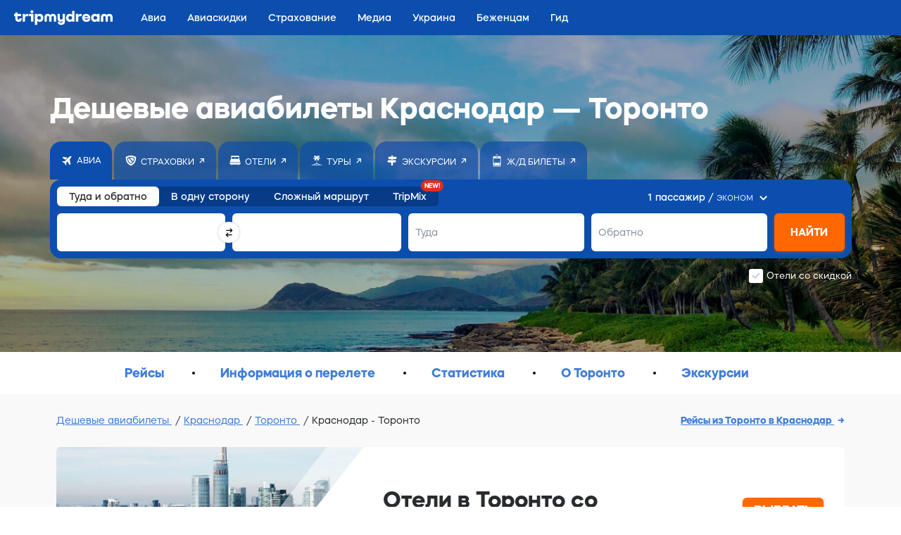

--- FILE ---
content_type: text/html; charset=utf-8
request_url: https://avia.tripmydream.com/routes/krr-yto
body_size: 25682
content:
<!DOCTYPE html> <html lang="ru"> <head> <meta charset="utf-8"> <title>Краснодар - Торонто. Купить билет на самолет - tripmydream</title> <meta name="viewport" content="width=device-width, initial-scale=1"> <meta name="format-detection" content="telephone=no"> <link rel="canonical" href="https://avia.tripmydream.com/routes/krr-yto"/> <link rel="alternate" href="https://avia.tripmydream.com/routes/krr-yto" hreflang="ru"/> <link rel="alternate" href="https://tripmydream.ua/flights/routes/krr-yto" hreflang="uk"/> <link rel="alternate" href="https://en.tripmydream.com/flights/routes/krr-yto" hreflang="en"/> <meta name="google-site-verification" content="wHRn3rG4jPM8KyulriHNCPpyBi9t6qVNCnn6BvZpT64"/> <meta name="apple-itunes-app" content="app-id=1523289196, affiliate-data=avialandings-routes"> <link rel="stylesheet" media="all" href="https://tripmydream.cc/hybrid/landing.css?1407"> <meta property="og:description" content="Нe переплачивай, найди выгодные авиабилеты Краснодар - Торонто с tripmydream ✅ Сравни цены у разных авиакомпаний ✈ Полетели?"> <meta name="twitter:description" content="Нe переплачивай, найди выгодные авиабилеты Краснодар - Торонто с tripmydream ✅ Сравни цены у разных авиакомпаний ✈ Полетели?"> <meta name="description" content="Нe переплачивай, найди выгодные авиабилеты Краснодар - Торонто с tripmydream ✅ Сравни цены у разных авиакомпаний ✈ Полетели?"> <meta property="og:see_also" content="https://tripmydream.ua"> <meta property="og:site_name" content="tripmydream.com"> <meta property="og:see_also" content="https://tripmydream.com"> <meta property="og:locale" content="ru_RU"> <meta property="article:publisher" content="https://www.facebook.com/TRIPMYDREAMcom"> <meta name="twitter:card" content="summary_large_image"> <meta name="twitter:site" content="@tripmydream"> <style>svg.icon { height: 1em; }</style> <!-- Google Tag Manager --> <script>(function (w, d, s, l, i) { w[l] = w[l] || []; w[l].push({ 'gtm.start': new Date().getTime(), event: 'gtm.js' }); var f = d.getElementsByTagName(s)[0], j = d.createElement(s), dl = l != 'dataLayer' ? '&l=' + l : ''; j.async = true; j.src = 'https://www.googletagmanager.com/gtm.js?id=' + i + dl; f.parentNode.insertBefore(j, f); })(window, document, 'script', 'dataLayer', 'GTM-5XRVFG');</script> <!-- End Google Tag Manager --> </head> <body> <div class="wrapper" > <!-- HHEADER --> <div id="react-header" class="rHeader"> <div class="rHeader__container"> <div class="rHeader__wrap"> <a class="rHeader__logo" href="https://tripmydream.com/"> <svg width="141" height="21" viewBox="0 0 141 21" fill="none" xmlns="http://www.w3.org/2000/svg"> <path d="M7.734 12.377c0 .578-.518.996-1.233.996-.85 0-1.455-.597-1.455-1.435V8.403h5.045V5.308H5.046V3.096H1.684v2.212H0v3.095h1.684v3.535c0 2.697 2.015 4.643 4.776 4.643 2.647 0 4.527-1.767 4.527-4.199v-.776H7.74v.771h-.005zM15.69 7.162v-1.86h-3.362v11.055h3.362v-5.415c0-1.482 1.166-2.544 2.756-2.544h2.062V5.195h-1.01c-1.586 0-2.927.74-3.808 1.967zM21.52 5.307v3.09h2.688v7.96h3.367V5.307H21.52zM25.554 0c-1.3 0-2.243.884-2.243 2.1 0 1.215.942 2.099 2.243 2.099 1.3 0 2.243-.884 2.243-2.1C27.797.884 26.854 0 25.554 0zM36.718 5.083c-1.41 0-2.632.526-3.544 1.42V5.307h-3.361V20.78h3.362v-5.619c.911.894 2.134 1.42 3.543 1.42 3.025 0 5.2-2.41 5.2-5.746 0-3.341-2.175-5.752-5.2-5.752zm-.85 8.29c-1.57 0-2.688-1.062-2.688-2.543 0-1.482 1.119-2.544 2.688-2.544 1.57 0 2.689 1.062 2.689 2.543 0 1.482-1.12 2.544-2.689 2.544zM55.614 5.083c-1.56 0-2.875.664-3.72 1.752-.844-1.093-2.16-1.752-3.719-1.752-2.714 0-4.683 1.946-4.683 4.643v6.63h3.362V9.88c0-.97.694-1.68 1.637-1.68 1.01 0 1.725.73 1.725 1.747v6.41h3.362v-6.41c0-1.017.715-1.747 1.725-1.747.943 0 1.637.705 1.637 1.68v6.478h3.362v-6.63c-.005-2.698-1.974-4.644-4.688-4.644zM69.378 11.606c0 1.083-.808 1.854-1.927 1.854-1.098 0-1.88-.75-1.88-1.793v-6.36h-3.362v6.524c0 2.763 1.839 4.75 4.393 4.75a3.904 3.904 0 002.782-1.129v.905c0 .904-.876 1.547-2.062 1.547-1.01 0-1.751-.465-1.751-1.103h-3.253c0 2.432 2.129 4.199 5.087 4.199 3.072 0 5.335-1.946 5.335-4.643V5.307h-3.362v6.299zM83.053 6.493c-.906-.884-2.118-1.405-3.517-1.405-3.025 0-5.222 2.41-5.222 5.747 0 3.335 2.197 5.746 5.222 5.746 1.399 0 2.616-.52 3.517-1.404v1.185h3.362V.884h-3.362v5.609zm-2.693 6.88c-1.57 0-2.689-1.062-2.689-2.543 0-1.482 1.12-2.544 2.689-2.544 1.57 0 2.688 1.062 2.688 2.543.005 1.482-1.119 2.544-2.688 2.544zM91.794 7.162v-1.86h-3.362v11.055h3.362v-5.415c0-1.482 1.165-2.544 2.755-2.544h2.062V5.195h-1.01c-1.585 0-2.927.74-3.807 1.967zM103.138 5.083c-3.315 0-5.74 2.385-5.74 5.767 0 3.402 2.466 5.726 6.098 5.726 3.18 0 5.449-1.767 5.449-4.199h-3.362c0 .639-.875 1.104-2.108 1.104-1.523 0-2.647-.705-2.735-1.768h8.293c.021-.286.021-.572.021-.572 0-3.514-2.487-6.058-5.916-6.058zm-2.419 4.755c.114-1.016 1.186-1.767 2.533-1.767 1.321 0 2.378.75 2.487 1.767h-5.02zM118.917 6.493c-.907-.884-2.119-1.405-3.518-1.405-3.025 0-5.221 2.41-5.221 5.747 0 3.335 2.196 5.746 5.221 5.746 1.399 0 2.616-.52 3.518-1.404v1.185h3.362V5.307h-3.362v1.186zm-2.689 6.88c-1.569 0-2.688-1.062-2.688-2.543 0-1.482 1.119-2.544 2.688-2.544 1.57 0 2.689 1.062 2.689 2.543 0 1.482-1.119 2.544-2.689 2.544zM136.312 5.083c-1.559 0-2.875.664-3.719 1.752-.844-1.093-2.16-1.752-3.719-1.752-2.715 0-4.688 1.946-4.688 4.643v6.63h3.361V9.88c0-.97.695-1.68 1.637-1.68 1.011 0 1.725.73 1.725 1.747v6.41h3.362v-6.41c0-1.017.715-1.747 1.725-1.747.943 0 1.637.705 1.637 1.68v6.478h3.362v-6.63c.005-2.698-1.968-4.644-4.683-4.644z" fill="currentColor"></path> </svg> </a> <div class="rHeader__nav-list"> <a class="rHeader__nav-item " href="https://avia.tripmydream.com/" target="_self"><span class="rHeader__nav-text">Авиа</span></a> <a class="rHeader__nav-item " href="https://avia.tripmydream.com/aviapromo" target="_self"><span class="rHeader__nav-text">Авиаскидки</span></a> <a class="rHeader__nav-item " href="https://insurance.tripmydream.com" target="_self"><span class="rHeader__nav-text">Страхование</span></a> <a class="rHeader__nav-item " href="https://tripmydream.com/media" target="_self"><span class="rHeader__nav-text">Медиа</span></a> <a class="rHeader__nav-item " href="https://ukraine.tripmydream.com/" target="_self"><span class="rHeader__nav-text">Украина</span></a> <a class="rHeader__nav-item " href="https://help-ua.tripmydream.com/" target="_self"><span class="rHeader__nav-text">Беженцам</span></a> <a class="rHeader__nav-item " href="https://tripmydream.com/guides" target="_self"><span class="rHeader__nav-text">Гид</span></a> </div> </div> </div> </div> <div id="hybridContainer" class="wrapper wrapperFix"> <div class="presearch-wrap"> <picture class="presearch-picture hidden-mob"><img src="//tripmydream.cc/hybrid/img/bg_newbrand_avia_2.jpg" srcset="//tripmydream.cc/hybrid/img/bg_newbrand_avia_2_2x.jpg 2x" style="object-fit: cover;"></picture> <div class="presearch hc-presearch"> <h1 class="presearch__title">Дешевые авиабилеты Краснодар — Торонто</h1> <div class="presearchLinks hc-presearch-links"><div class="presearchLinks__wrap hc-presearch-links-wrap"><a target="_blank" class="presearchLinks__item active noLink" href="https://avia.tripmydream.com"><div class="presearchLinks__item-icon"><svg width="14" height="14" viewBox="0 0 14 14" fill="none" xmlns="http://www.w3.org/2000/svg"> <path d="M8.08984 3.08203L2.25391 1.81641C2.23047 1.81641 2.21875 1.81641 2.21875 1.81641C2.19531 1.81641 2.18359 1.81641 2.18359 1.81641C2.13672 1.81641 2.08984 1.82812 2.04297 1.85156C1.99609 1.875 1.96094 1.89844 1.9375 1.92188L0.953125 2.90625C0.90625 2.92969 0.882812 2.96484 0.882812 3.01172C0.859375 3.05859 0.847656 3.10547 0.847656 3.15234C0.847656 3.19922 0.859375 3.25781 0.882812 3.32812C0.90625 3.375 0.953125 3.41016 1.02344 3.43359L5.20703 6L8.08984 3.08203ZM12.3086 11.8711L10.8672 5.22656L12.4492 3.64453C12.4492 3.62109 12.4609 3.60938 12.4844 3.60938C12.4844 3.60938 12.4844 3.59766 12.4844 3.57422C12.6953 3.29297 12.9414 2.87109 13.2227 2.30859C13.5039 1.72266 13.4922 1.26562 13.1875 0.9375C12.8594 0.632812 12.4141 0.621094 11.8516 0.902344C11.2656 1.18359 10.832 1.42969 10.5508 1.64062C10.5273 1.64062 10.5156 1.65234 10.5156 1.67578C10.5156 1.67578 10.5039 1.67578 10.4805 1.67578L4.22266 7.93359H1.44531C1.39844 7.93359 1.35156 7.94531 1.30469 7.96875C1.25781 7.99219 1.22266 8.01562 1.19922 8.03906L0.707031 8.53125C0.683594 8.55469 0.660156 8.58984 0.636719 8.63672C0.613281 8.68359 0.601562 8.73047 0.601562 8.77734C0.601562 8.84766 0.625 8.90625 0.671875 8.95312C0.695312 9 0.730469 9.04688 0.777344 9.09375L3.625 10.5L5.03125 13.3477C5.07812 13.3945 5.125 13.4414 5.17188 13.4883C5.21875 13.5117 5.27734 13.5234 5.34766 13.5234C5.39453 13.5234 5.44141 13.5117 5.48828 13.4883C5.53516 13.4648 5.57031 13.4414 5.59375 13.418L6.08594 12.9258C6.10938 12.9023 6.13281 12.8672 6.15625 12.8203C6.17969 12.7734 6.19141 12.7266 6.19141 12.6797V9.90234L7.73828 8.35547L10.6914 13.1016C10.7148 13.1719 10.7617 13.2188 10.832 13.2422C10.8789 13.2656 10.9258 13.2773 10.9727 13.2773C11.0195 13.2773 11.0664 13.2773 11.1133 13.2773C11.1602 13.2539 11.1953 13.2188 11.2188 13.1719L12.2031 12.1875C12.2266 12.1641 12.25 12.1289 12.2734 12.082C12.2969 12.0352 12.3086 11.9883 12.3086 11.9414C12.3086 11.918 12.3086 11.8945 12.3086 11.8711Z" fill="currentColor"></path> </svg> </div><div class="presearchLinks__item-text">Авиа</div></a><a class="presearchLinks__item" href="https://insurance.tripmydream.com/?utm_medium=presearch"><div class="presearchLinks__item-icon"><svg width="16" height="16" viewBox="0 0 16 16" fill="none" xmlns="http://www.w3.org/2000/svg"> <path d="M0.722656 3.13281C0.722656 3.0625 0.746094 3.00391 0.792969 2.95703C0.816406 2.88672 0.863281 2.83984 0.933594 2.81641C1.02734 2.76953 1.89453 2.42969 3.53516 1.79688C5.15234 1.16406 6.64062 0.847656 8 0.847656C9.5 0.847656 11.0352 1.17578 12.6055 1.83203C14.1758 2.46484 14.9961 2.79297 15.0664 2.81641C15.1367 2.83984 15.1953 2.88672 15.2422 2.95703C15.2656 3.00391 15.2773 3.0625 15.2773 3.13281C15.2773 3.20312 15.2305 4.08203 15.1367 5.76953C15.0195 7.43359 14.5391 9.03906 13.6953 10.5859C12.8516 12.1562 11.7383 13.3398 10.3555 14.1367C8.94922 14.9336 8.21094 15.3438 8.14062 15.3672C8.11719 15.3672 8.09375 15.3789 8.07031 15.4023C8.04688 15.4023 8.02344 15.4023 8 15.4023C7.97656 15.4023 7.95312 15.4023 7.92969 15.4023C7.90625 15.3789 7.88281 15.3672 7.85938 15.3672C7.78906 15.3438 7.0625 14.9336 5.67969 14.1367C4.27344 13.3398 3.14844 12.1562 2.30469 10.5859C1.46094 9.03906 0.992188 7.43359 0.898438 5.76953C0.78125 4.08203 0.722656 3.20312 0.722656 3.13281ZM3.85156 9.63672C4.46094 10.7617 5.26953 11.6055 6.27734 12.168C7.28516 12.7305 7.8125 13.0234 7.85938 13.0469C7.88281 13.0703 7.90625 13.082 7.92969 13.082C7.95312 13.082 7.97656 13.082 8 13.082C8.02344 13.082 8.04688 13.082 8.07031 13.082C8.09375 13.082 8.11719 13.0703 8.14062 13.0469C8.1875 13.0234 8.71484 12.7305 9.72266 12.168C10.7305 11.6055 11.5391 10.7617 12.1484 9.63672C12.7344 8.51172 13.0859 7.42188 13.2031 6.36719C13.2969 5.28906 13.3438 4.72656 13.3438 4.67969C13.3438 4.60938 13.332 4.55078 13.3086 4.50391C13.2852 4.43359 13.2383 4.38672 13.168 4.36328C13.1211 4.31641 12.5234 4.04688 11.375 3.55469C10.2266 3.03906 9.10156 2.78125 8 2.78125C6.875 2.78125 5.75 3.03906 4.625 3.55469C3.47656 4.04688 2.86719 4.31641 2.79688 4.36328C2.75 4.38672 2.71484 4.43359 2.69141 4.50391C2.64453 4.55078 2.62109 4.60938 2.62109 4.67969C2.64453 4.72656 2.71484 5.28906 2.83203 6.36719C2.92578 7.44531 3.26562 8.53516 3.85156 9.63672ZM10.9531 9.46094L6.34766 4.25781C6.58203 4.16406 6.83984 4.09375 7.12109 4.04688C7.40234 4 7.69531 3.97656 8 3.97656C8.77344 3.97656 9.58203 4.15234 10.4258 4.50391C11.2695 4.83203 11.8438 5.06641 12.1484 5.20703C12.1016 5.93359 11.9961 6.63672 11.832 7.31641C11.6445 7.97266 11.3984 8.60547 11.0938 9.21484L11.1289 9.17969C11.082 9.22656 11.0469 9.27344 11.0234 9.32031C11 9.36719 10.9766 9.41406 10.9531 9.46094ZM4.94141 4.75L10.0391 10.5156C9.73438 10.7734 9.41797 11.0195 9.08984 11.2539C8.76172 11.4648 8.41016 11.6641 8.03516 11.8516H8C7.76562 11.7578 7.29688 11.4766 6.59375 11.0078C5.86719 10.5391 5.29297 9.91797 4.87109 9.14453C4.58984 8.58203 4.36719 7.97266 4.20312 7.31641C4.01562 6.63672 3.91016 5.94531 3.88672 5.24219V5.20703C4.00391 5.16016 4.15625 5.10156 4.34375 5.03125C4.50781 4.9375 4.70703 4.84375 4.94141 4.75Z" fill="currentColor"></path> </svg> </div><div class="presearchLinks__item-text">Страховки</div></a><a target="_blank" class="presearchLinks__item" href="http://tmeta.click/deeplink/hotels?f=null&amp;h=undefined&amp;v=web&amp;s=hybrid&amp;d=Mac/Chrome/10.157/90.04430212&amp;g=1691889933.1595494945&amp;lang=undefined&amp;currency=undefined&amp;click_button=presearch" target="_blank"><div class="presearchLinks__item-icon"><svg width="16" height="15" viewBox="0 0 16 15" fill="none" xmlns="http://www.w3.org/2000/svg"> <path d="M12.8516 14.0508C12.7578 14.0508 12.6758 14.0156 12.6055 13.9453C12.5352 13.875 12.5 13.793 12.5 13.6992V13.3477H13.2031V13.6992C13.2031 13.793 13.168 13.875 13.0977 13.9453C13.0273 14.0156 12.9453 14.0508 12.8516 14.0508ZM15.6289 11.2383C15.6289 11.2383 15.6289 11.25 15.6289 11.2734C15.6289 11.6484 15.5 11.9766 15.2422 12.2578C14.9844 12.5156 14.668 12.6562 14.293 12.6797H1.70703C1.33203 12.6562 1.01562 12.5156 0.757812 12.2578C0.5 11.9766 0.371094 11.6484 0.371094 11.2734C0.371094 11.25 0.371094 11.2383 0.371094 11.2383V10.2539H15.6289V11.2383ZM2.79688 13.6992V13.3477H3.5V13.6992C3.5 13.793 3.46484 13.875 3.39453 13.9453C3.32422 14.0156 3.24219 14.0508 3.14844 14.0508C3.05469 14.0508 2.97266 14.0156 2.90234 13.9453C2.83203 13.875 2.79688 13.793 2.79688 13.6992ZM2.09375 3.99609H3.5C3.5 4.20703 3.57031 4.38281 3.71094 4.52344C3.85156 4.64062 4.01562 4.69922 4.20312 4.69922H6.94531C7.08594 4.69922 7.21484 4.67578 7.33203 4.62891C7.42578 4.55859 7.49609 4.46484 7.54297 4.34766H8.45703C8.50391 4.46484 8.58594 4.55859 8.70312 4.62891C8.79688 4.67578 8.91406 4.69922 9.05469 4.69922H11.7969C11.9844 4.69922 12.1484 4.64062 12.2891 4.52344C12.4297 4.38281 12.5 4.20703 12.5 3.99609H13.8711L15.5234 9.55078H0.476562L2.09375 3.99609ZM12.5 2.625C12.5 2.4375 12.4297 2.27344 12.2891 2.13281C12.1484 1.99219 11.9844 1.92188 11.7969 1.92188H9.05469C8.84375 1.92188 8.67969 1.99219 8.5625 2.13281C8.42188 2.27344 8.35156 2.4375 8.35156 2.625V3.32812H7.64844V2.625C7.64844 2.4375 7.58984 2.27344 7.47266 2.13281C7.33203 1.99219 7.15625 1.92188 6.94531 1.92188H4.20312C4.01562 1.92188 3.85156 1.99219 3.71094 2.13281C3.57031 2.27344 3.5 2.4375 3.5 2.625V3.32812H2.12891V1.04297C2.12891 0.808594 2.21094 0.609375 2.375 0.445312C2.53906 0.28125 2.72656 0.199219 2.9375 0.199219H13.0625C13.2734 0.199219 13.4609 0.28125 13.625 0.445312C13.7891 0.609375 13.8711 0.808594 13.8711 1.04297V3.32812H12.5V2.625Z" fill="currentColor"></path> </svg> </div><div class="presearchLinks__item-text">Отели</div></a><a target="_blank" class="presearchLinks__item" href="https://tours.tripmydream.com"><div class="presearchLinks__item-icon"><svg width="16" height="15" viewBox="0 0 16 15" fill="none" xmlns="http://www.w3.org/2000/svg"> <path d="M8 5.33203L8.35156 5.96484V11.2734C9.00781 11.2969 9.64062 11.3789 10.25 11.5195C10.8594 11.6367 11.457 11.8125 12.043 12.0469L11.9727 12.0117C12.0195 12.0352 12.0664 12.082 12.1133 12.1523C12.1367 12.1992 12.1484 12.2578 12.1484 12.3281C12.1484 12.4219 12.1133 12.5039 12.043 12.5742C11.9727 12.6445 11.8906 12.6797 11.7969 12.6797C11.7734 12.6797 11.75 12.6797 11.7266 12.6797C11.7031 12.6562 11.6797 12.6445 11.6562 12.6445C11.3281 12.4805 10.8242 12.3281 10.1445 12.1875C9.44141 12.0469 8.72656 11.9766 8 11.9766C7.27344 11.9766 6.57031 12.0469 5.89062 12.1875C5.1875 12.3281 4.67188 12.4805 4.34375 12.6445C4.32031 12.6445 4.29688 12.6562 4.27344 12.6797C4.25 12.6797 4.22656 12.6797 4.20312 12.6797C4.10938 12.6797 4.02734 12.6445 3.95703 12.5742C3.88672 12.5039 3.85156 12.4219 3.85156 12.3281C3.85156 12.2578 3.875 12.1992 3.92188 12.1523C3.94531 12.082 3.98047 12.0352 4.02734 12.0117C4.56641 11.8008 5.14062 11.6367 5.75 11.5195C6.35938 11.3789 6.99219 11.2969 7.64844 11.2734V5.96484L8 5.33203ZM0.933594 13.3828L2.69141 12.6797C2.69141 12.6797 2.70312 12.6797 2.72656 12.6797C2.75 12.6797 2.77344 12.6797 2.79688 12.6797C2.82031 12.6797 2.84375 12.6797 2.86719 12.6797C2.89062 12.6797 2.91406 12.6797 2.9375 12.6797L4.55469 13.3477L6.13672 12.6797C6.16016 12.6797 6.18359 12.6797 6.20703 12.6797C6.23047 12.6797 6.25391 12.6797 6.27734 12.6797C6.30078 12.6797 6.32422 12.6797 6.34766 12.6797C6.37109 12.6797 6.38281 12.6797 6.38281 12.6797L8 13.3477L9.61719 12.6797C9.61719 12.6797 9.62891 12.6797 9.65234 12.6797C9.67578 12.6797 9.69922 12.6797 9.72266 12.6797C9.74609 12.6797 9.76953 12.6797 9.79297 12.6797C9.81641 12.6797 9.83984 12.6797 9.86328 12.6797L11.4453 13.3477L13.0625 12.6797C13.0859 12.6797 13.1094 12.6797 13.1328 12.6797C13.1562 12.6797 13.1797 12.6797 13.2031 12.6797C13.2266 12.6797 13.25 12.6797 13.2734 12.6797C13.2969 12.6797 13.3086 12.6797 13.3086 12.6797L15.0664 13.3828C15.1133 13.4062 15.1602 13.4531 15.207 13.5234C15.2539 13.5703 15.2773 13.6289 15.2773 13.6992C15.2773 13.793 15.2422 13.875 15.1719 13.9453C15.1016 14.0156 15.0195 14.0508 14.9258 14.0508C14.9023 14.0508 14.8789 14.0508 14.8555 14.0508C14.832 14.0508 14.8086 14.0391 14.7852 14.0156L13.2031 13.3828L11.5859 14.0156C11.5625 14.0391 11.5391 14.0508 11.5156 14.0508C11.4922 14.0508 11.4688 14.0508 11.4453 14.0508C11.4219 14.0508 11.4102 14.0508 11.4102 14.0508C11.3867 14.0508 11.3633 14.0391 11.3398 14.0156L9.72266 13.3828L8.14062 14.0156C8.11719 14.0391 8.09375 14.0508 8.07031 14.0508C8.04688 14.0508 8.02344 14.0508 8 14.0508C7.97656 14.0508 7.95312 14.0508 7.92969 14.0508C7.90625 14.0508 7.88281 14.0391 7.85938 14.0156L6.27734 13.3828L4.66016 14.0156C4.63672 14.0391 4.625 14.0508 4.625 14.0508C4.60156 14.0508 4.57812 14.0508 4.55469 14.0508C4.53125 14.0508 4.50781 14.0508 4.48438 14.0508C4.46094 14.0508 4.4375 14.0391 4.41406 14.0156L2.79688 13.3828L1.21484 14.0156C1.19141 14.0391 1.16797 14.0508 1.14453 14.0508C1.12109 14.0508 1.09766 14.0508 1.07422 14.0508C0.980469 14.0508 0.898438 14.0156 0.828125 13.9453C0.757812 13.875 0.722656 13.793 0.722656 13.6992C0.722656 13.6289 0.746094 13.5703 0.792969 13.5234C0.839844 13.4531 0.886719 13.4062 0.933594 13.3828ZM12.5 4.69922C12.4766 4.69922 12.4648 4.69922 12.4648 4.69922C12.4414 4.69922 12.4297 4.69922 12.4297 4.69922L10.707 4.3125C10.8008 4.54688 10.8711 4.79297 10.918 5.05078C10.9648 5.28516 10.9883 5.54297 10.9883 5.82422C10.9883 6.05859 10.9648 6.29297 10.918 6.52734C10.8711 6.76172 10.8125 6.99609 10.7422 7.23047V7.19531C10.7188 7.24219 10.6836 7.28906 10.6367 7.33594C10.5898 7.38281 10.5312 7.40625 10.4609 7.40625C10.4375 7.40625 10.4258 7.40625 10.4258 7.40625C10.3555 7.40625 10.2969 7.39453 10.25 7.37109C10.2031 7.34766 10.168 7.3125 10.1445 7.26562L8 4.38281L5.85547 7.26562C5.83203 7.3125 5.79688 7.34766 5.75 7.37109C5.70312 7.39453 5.64453 7.40625 5.57422 7.40625C5.55078 7.40625 5.53906 7.40625 5.53906 7.40625C5.46875 7.40625 5.41016 7.38281 5.36328 7.33594C5.31641 7.28906 5.28125 7.24219 5.25781 7.19531C5.1875 6.98438 5.12891 6.76172 5.08203 6.52734C5.03516 6.29297 5.01172 6.05859 5.01172 5.82422C5.01172 5.54297 5.03516 5.27344 5.08203 5.01562C5.12891 4.75781 5.21094 4.51172 5.32812 4.27734L5.29297 4.3125L3.57031 4.69922C3.54688 4.69922 3.52344 4.69922 3.5 4.69922C3.40625 4.69922 3.32422 4.66406 3.25391 4.59375C3.18359 4.52344 3.14844 4.44141 3.14844 4.34766C3.14844 4.34766 3.14844 4.33594 3.14844 4.3125C3.14844 4.28906 3.16016 4.27734 3.18359 4.27734H3.14844C3.33594 3.76172 3.61719 3.31641 3.99219 2.94141C4.34375 2.56641 4.75391 2.29688 5.22266 2.13281L5.25781 2.09766L3.95703 1.11328C3.93359 1.08984 3.91016 1.05469 3.88672 1.00781C3.83984 0.9375 3.81641 0.878906 3.81641 0.832031C3.81641 0.761719 3.83984 0.703125 3.88672 0.65625C3.91016 0.609375 3.95703 0.5625 4.02734 0.515625C4.23828 0.421875 4.46094 0.351562 4.69531 0.304688C4.92969 0.234375 5.1875 0.199219 5.46875 0.199219C5.84375 0.199219 6.20703 0.269531 6.55859 0.410156C6.91016 0.527344 7.22656 0.691406 7.50781 0.902344C7.60156 0.996094 7.69531 1.10156 7.78906 1.21875C7.85938 1.3125 7.92969 1.41797 8 1.53516C8.07031 1.41797 8.15234 1.3125 8.24609 1.21875C8.31641 1.10156 8.39844 0.996094 8.49219 0.902344C8.77344 0.691406 9.08984 0.527344 9.44141 0.410156C9.79297 0.269531 10.1562 0.199219 10.5312 0.199219C10.8125 0.199219 11.0703 0.234375 11.3047 0.304688C11.5391 0.351562 11.7734 0.433594 12.0078 0.550781L11.9727 0.515625C12.043 0.5625 12.1016 0.609375 12.1484 0.65625C12.1719 0.703125 12.1836 0.761719 12.1836 0.832031C12.1836 0.878906 12.1719 0.9375 12.1484 1.00781C12.1016 1.05469 12.0664 1.08984 12.043 1.11328L10.7422 2.09766C11.2344 2.28516 11.668 2.56641 12.043 2.94141C12.3945 3.31641 12.6523 3.75 12.8164 4.24219V4.27734C12.8398 4.27734 12.8516 4.28906 12.8516 4.3125C12.8516 4.33594 12.8516 4.34766 12.8516 4.34766C12.8516 4.44141 12.8164 4.52344 12.7461 4.59375C12.6758 4.66406 12.5938 4.69922 12.5 4.69922ZM5.82031 3.50391L5.85547 3.46875H5.89062L6.76953 3.29297L5.92578 2.625C5.55078 2.71875 5.21094 2.87109 4.90625 3.08203C4.57812 3.29297 4.30859 3.55078 4.09766 3.85547L5.82031 3.50391ZM9.23047 3.29297L11.9023 3.85547C11.6914 3.55078 11.4336 3.29297 11.1289 3.08203C10.8008 2.87109 10.4492 2.71875 10.0742 2.625L9.23047 3.29297Z" fill="currentColor"></path> </svg> </div><div class="presearchLinks__item-text">Туры</div></a><a target="_blank" class="presearchLinks__item" href="http://tmeta.click/deeplink/excursions?f=null&amp;h=undefined&amp;v=web&amp;s=hybrid&amp;d=Mac/Chrome/10.157/90.04430212&amp;g=1691889933.1595494945&amp;lang=undefined&amp;currency=undefined&amp;click_button=header" target="_blank"><div class="presearchLinks__item-icon"><svg width="14" height="14" viewBox="0 0 14 14" fill="none" xmlns="http://www.w3.org/2000/svg"> <path d="M1.92814 6.5625L0 8.20632L1.92853 9.84375H5.77443V14H8.22989V9.84375H12.3315V6.5625H1.92814Z" fill="currentColor"></path> <path d="M12.0716 1.64062H8.23086V0H5.77539V1.64062H1.67383V4.92188H5.77539V5.74219H8.23086V4.92188H12.0713L14.001 3.28445L12.0716 1.64062Z" fill="currentColor"></path> </svg> </div><div class="presearchLinks__item-text">Экскурсии</div></a><a target="_blank" class="presearchLinks__item" href="https://rail.tripmydream.com"><div class="presearchLinks__item-icon"><svg width="12" height="19" viewBox="0 0 12 19" fill="none" xmlns="http://www.w3.org/2000/svg"> <path d="M7.65234 1.70703C7.60547 1.80078 7.53516 1.85937 7.44141 1.88281C7.34766 1.88281 7.25391 1.84766 7.16016 1.77734L6 0.898438L4.83984 1.77734C4.79297 1.80078 4.75781 1.82422 4.73438 1.84766C4.6875 1.84766 4.65234 1.84766 4.62891 1.84766C4.55859 1.84766 4.5 1.83594 4.45312 1.8125C4.40625 1.78906 4.37109 1.75391 4.34766 1.70703C4.27734 1.63672 4.25391 1.55469 4.27734 1.46094C4.27734 1.36719 4.32422 1.29687 4.41797 1.25L5.78906 0.195312C5.85938 0.148438 5.92969 0.125 6 0.125C6.07031 0.125 6.14062 0.148438 6.21094 0.195312L7.58203 1.25C7.67578 1.29687 7.73438 1.36719 7.75781 1.46094C7.75781 1.55469 7.72266 1.63672 7.65234 1.70703ZM1.5 2.90234H10.5C10.7812 2.90234 11.0273 3.00781 11.2383 3.21875C11.4492 3.40625 11.5547 3.64062 11.5547 3.92188V14.9961C11.5547 15.3008 11.4492 15.5586 11.2383 15.7695C11.0273 15.957 10.7812 16.0508 10.5 16.0508H1.5C1.21875 16.0508 0.972656 15.957 0.761719 15.7695C0.550781 15.5586 0.445312 15.3008 0.445312 14.9961V3.92188C0.445312 3.64062 0.550781 3.40625 0.761719 3.21875C0.972656 3.00781 1.21875 2.90234 1.5 2.90234ZM7.72266 4.27344H4.27734C4.18359 4.27344 4.10156 4.30859 4.03125 4.37891C3.96094 4.44922 3.92578 4.53125 3.92578 4.625C3.92578 4.71875 3.96094 4.80078 4.03125 4.87109C4.10156 4.94141 4.18359 4.97656 4.27734 4.97656H7.72266C7.81641 4.97656 7.89844 4.94141 7.96875 4.87109C8.03906 4.80078 8.07422 4.71875 8.07422 4.625C8.07422 4.53125 8.03906 4.44922 7.96875 4.37891C7.89844 4.30859 7.81641 4.27344 7.72266 4.27344ZM9.44531 14.6797C9.65625 14.6797 9.83203 14.6094 9.97266 14.4688C10.0898 14.3281 10.1484 14.1641 10.1484 13.9766C10.1484 13.7891 10.0898 13.625 9.97266 13.4844C9.83203 13.3438 9.65625 13.2734 9.44531 13.2734C9.25781 13.2734 9.10547 13.3438 8.98828 13.4844C8.84766 13.625 8.77734 13.7891 8.77734 13.9766C8.77734 14.1641 8.84766 14.3281 8.98828 14.4688C9.10547 14.6094 9.25781 14.6797 9.44531 14.6797ZM2.55469 14.6797C2.74219 14.6797 2.90625 14.6094 3.04688 14.4688C3.16406 14.3281 3.22266 14.1641 3.22266 13.9766C3.22266 13.7891 3.16406 13.625 3.04688 13.4844C2.90625 13.3438 2.74219 13.2734 2.55469 13.2734C2.34375 13.2734 2.17969 13.3438 2.0625 13.4844C1.92188 13.625 1.85156 13.7891 1.85156 13.9766C1.85156 14.1641 1.92188 14.3281 2.0625 14.4688C2.17969 14.6094 2.34375 14.6797 2.55469 14.6797ZM1.14844 12.2539H10.8516V5.99609H1.14844V12.2539ZM10.9219 16.7539L11.4844 17.5977C11.5312 17.668 11.5547 17.75 11.5547 17.8438C11.5312 17.9375 11.4727 18.0078 11.3789 18.0547C11.3555 18.0781 11.332 18.0898 11.3086 18.0898C11.2617 18.1133 11.2266 18.125 11.2031 18.125C11.1328 18.125 11.0742 18.1133 11.0273 18.0898C10.9805 18.0664 10.9336 18.0312 10.8867 17.9844L10.5352 17.4219H1.46484L1.07812 17.9844C1.05469 18.0312 1.01953 18.0664 0.972656 18.0898C0.925781 18.1133 0.867188 18.125 0.796875 18.125C0.773438 18.125 0.75 18.1133 0.726562 18.0898C0.679688 18.0898 0.644531 18.0781 0.621094 18.0547C0.527344 18.0078 0.480469 17.9375 0.480469 17.8438C0.457031 17.75 0.46875 17.668 0.515625 17.5977L1.07812 16.7539H10.9219Z" fill="currentColor"></path> </svg> </div><div class="presearchLinks__item-text">Ж/Д билеты</div></a></div></div> <div class="presearch__searchform hc-searchform"> <div class="presearch__row presearch__row_settings"> <div class="presearch__cell hc-searchmode"> <div class="s-mode"> <div class="s-mode__buttons"> <input class="hc-sm-btn" type="radio" name="searchmode" id="searchmodert" value="RT" checked=""> <label for="searchmodert">Туда и обратно</label> <input class="hc-sm-btn" type="radio" name="searchmode" id="searchmodeow" value="OW"> <label for="searchmodeow">В одну сторону</label> <input class="hc-sm-btn" type="radio" name="searchmode" id="searchmodecr" value="CR"> <label for="searchmodecr">Сложный маршрут</label> <input class="hc-sm-btn" type="radio" name="searchmode" id="searchmodemc" value="MC"> <label for="searchmodemc"><span>TripMix</span><span class="new">NEW!</span></label></div> </div> </div><!--.presearch__cell.hc-peopleselector--></div> <div class="presearch__row presearch__row_rt"> <div class="presearch__cell hc-autocomplete"> <div class="s-form hc-ac-form" data-index="0"> <div class="s-form__col hc-ac-col"> <div class="s-form__field hc-ac-field"><label class="s-form__label"></label></div> </div> <div class="s-form__col hc-ac-col"> <div class="s-form__field hc-ac-field"><label class="s-form__label"></label> <div class="s-form__input-wrap hc-ac-input-wrap"> <div class="hc-ac-wrap" data-form-index="0" data-index="1"></div> </div> </div> </div> <div class="autocomplete hc-ac-autocomplete" data-index="0" style="display: none;"> <div class="hc-ac-head"> <div class="autocomplete__head"> <div class="autocomplete__field"> <div class="autocomplete__input-wrap hc-ac-input-wrap"> <div class="autocomplete__label hc-ac-input-mobile-label">Label</div> <div class="autocomplete__input-mobWrap hc-ac-wrap-mobile"></div> <input class="autocomplete__input hc-ac-input-mobile" placeholder="" data-placeholder="" data-placeholder-left="" data-placeholder-right="" style="min-width: 100px;"></div> <button class="autocomplete__head-btn autocomplete__head-btn_blue hc-ac-close"> Готово </button> </div> </div> </div> <div class="autocomplete__dropdown hc-ac-dropdown" data-index="0" style="display: none;"></div> </div> <div class="s-form__switch hc-ac-switch" data-index="0"> <svg width="11" height="14" viewBox="0 0 11 14" fill="none" xmlns="http://www.w3.org/2000/svg"> <path d="M10.82 3.6L7.694 6.726a.633.633 0 01-.901-.889l1.521-1.565h-6.76a.672.672 0 110-1.344h6.76L6.793 1.363a.633.633 0 01.901-.889L10.82 3.6zM.18 10.4l3.126-3.126a.633.633 0 01.902.89L2.686 9.727h6.76a.672.672 0 010 1.344h-6.76l1.522 1.565a.633.633 0 01-.902.889L.18 10.4z" fill="currentColor"></path> </svg> </div> </div> </div> <div class="presearch__cell hc-calendar"> <div class="calendar"> <div class="calendar__col"> <div class="calendar__field hc-cal-field" data-index="0" data-form-index="0"> <div class="calendar__field-head hc-cal-field-placeholder">Туда</div> </div> </div> <div class="calendar__col"> <div class="calendar__field hc-cal-field" data-index="1" data-form-index="0"> <div class="calendar__field-head hc-cal-field-placeholder">Обратно</div> <div class="calendar__field-plus hc-cal-field-plus" style="display: none">± 2</div> </div> </div> <div class="calendar__drop hc-cal-dropdown" data-form-index="0" style="display: none;"> <div class="calendar__drop-head"> <div class="calendar"> <div class="calendar__col"> <div class="calendar__field hc-cal-field" data-index="0" data-form-index="0" data-twin="double"> <div class="calendar__field-head hc-cal-field-placeholder">Туда</div> <div class="calendar__field-value hc-cal-field-val"></div> </div> </div> <div class="calendar__col"> <div class="calendar__field hc-cal-field" data-index="1" data-form-index="0" data-twin="double"> <div class="calendar__field-head hc-cal-field-placeholder">Обратно</div> <div class="calendar__field-value hc-cal-field-val"></div> <div class="calendar__field-plus hc-cal-field-plus" style="display: none">± 2 </div> </div> </div> </div> </div> <div class="calendar__drop-content hc-cal-dropdown-content"></div> </div> </div> </div> <div class="presearch__cell hc-peopleselector"> <div class="select"> <div class="select__head hc-ps-head"><span class="select__head-value hc-ps-count">1</span><span class="select__head-people hc-ps-passenger">пассажир</span> / <div class="select__head-text hc-ps-class">Эконом</div> <span class="select__head-arrow"><svg width="11" height="7" viewBox="0 0 11 7" fill="none" xmlns="http://www.w3.org/2000/svg"> <path fill-rule="evenodd" clip-rule="evenodd" d="M10.344 2.045A.96.96 0 008.97.702L5.5 4.252 2.03.702A.96.96 0 00.655 2.045l4.128 4.223a1 1 0 001.43 0l4.13-4.223z" fill="currentColor"></path> </svg></span></div> <div class="select__drop hc-ps-drop" style="display: none;"></div> </div> </div> <div class="presearch__cell"> <div class="btn btn_orange btn_lg-md presearch__s-btn hc-sb-submit">Найти</div> </div> <div class="presearch__checkbox hc-hotels-checkbox"> <label class="checkbox"> <input class="checkbox__input" type="checkbox" checked=""><span class="checkbox__in"><span class="checkbox__icon"><svg width="12" height="9" viewBox="0 0 12 9" xmlns="http://www.w3.org/2000/svg"> <path d="M10.4 0L4.688 5.848l-3.322-2.81L0 4.44l4.793 4.107 6.973-7.145z" fill="currentColor" fill-rule="evenodd"></path> </svg></span><div class="checkbox__text hc-hotels-checkbox-text">Отели со скидкой</div></span></label> </div> </div> </div> </div> </div> <div class="fl-menu"> <ul class="fl-menu__list"> <li class="fl-menu__item" id="link-to-item-1"> <span> Рейсы </span> </li> <li class="fl-menu__item" id="link-to-item-2"> <span> Информация о перелете </span> </li> <li class="fl-menu__item" id="link-to-item-3"> <span> Статистика </span> </li> <li class="fl-menu__item" id="link-to-item-4"> <span> О Торонто </span> </li> <li class="fl-menu__item" id="link-to-item-5"> <span> Экскурсии </span> </li> </ul> </div> <div class="flightLanding"> <div class="btn btn_orange flightLanding__btn fl-btn-to-top"> Найти билеты в Торонто </div> <div class="flightLanding__center"> <script type="application/ld+json"> {"@context":"https://schema.org","@type":"BreadcrumbList","itemListElement":[{"@type":"ListItem","position":1,"name":"Дешевые авиабилеты","item":"https://avia.tripmydream.com/"},{"@type":"ListItem","position":2,"name":"Краснодар","item":"https://tripmydream.com/flights/city/krasnodar"},{"@type":"ListItem","position":3,"name":"Торонто","item":"https://tripmydream.com/flights/city/toronto"},{"@type":"ListItem","position":4,"name":"Краснодар - Торонто"}]} </script> <div class="fl-breadcrumbs"> <div class="fl-breadcrumbs__item"> <a href="https://avia.tripmydream.com/"> Дешевые авиабилеты </a> <a href="/city/krasnodar"> Краснодар </a> <a href="/city/toronto"> Торонто </a> <span>Краснодар - Торонто</span> </div> <div class="fl-breadcrumbs__item"> <a href="/routes/yto-krr"> Рейсы из Торонто в Краснодар </a> </div> </div> <div class="flightLanding__block"> <div class="flightLanding__content"> <div class="hotel-banner"> <div class="hotel-banner__img"> <picture> <img src="https://tripmydream.cc/processed/guide/YTO.jpg" style="object-fit: cover;" alt="img"> </picture> <span class="hotel-banner__img-shadow hidden-mob"></span> <span class="hotel-banner__img-white hidden-mob"></span> </div> <div class="hotel-banner__content"> <div class="hotel-banner__text"> Отели в Торонто со скидками до 65% </div> <a rel="nofollow" target="_blank" class="btn btn_orange hotel-banner__button" href="https://www.booking.com/searchresults.ru.html?aid=381078"> ВЫБРАТЬ </a> </div> </div> </div> </div> <div class="flightLanding__block"> <h2 class="flightLanding__title"> Купить авиабилеты из Краснодара в Торонто </h2> <div class="flightLanding__content"> <div class="big-columns-list big-columns-list_bold"> <div class="big-columns-list__decription-desc-int"> Сайт выгодных путешествий tripmydream поможет тебе найти и купить билеты на самолет из Краснодара в Торонто по самой низкой цене. С помощью нашего сервиса ты можешь легко сравнить предложения от разных авиакомпаний, найти самые удобные и выгодные перелеты, а также узнать у какого онлайн-продавца будет дешевле всего купить выбранный авиабилет. </div> <h3 class="big-columns-list__title-desc"> Авиабилеты туда и обратно: Краснодар - Торонто - Краснодар </h3> <div class="big-columns-list__decription-desc-int"> </div> <div class="big-columns-list__decription-desc-int"> Узнать точно, сколько стоит билет на самолет Краснодар - Торонто можно, посмотрев стоимость билета на конкретные даты, а потом перейдя на сайт онлайн-продавца. Цены в нашем агрегаторе авиабилетов обновляются с небольшой задержкой и могут измениться за это время. </div> <h3 class="big-columns-list__title-desc"> Аэропорты </h3> <div class="big-columns-list__decription-desc-int"> Аэропорты Краснодара, которые обслуживают рейсы в Торонто:<ul><li><span itemscope itemtype="http://schema.org/Airport"><span itemprop="name">Пашковский</span></span></li></ul>Аэропорты Торонто, которые принимают рейсы из Краснодара:<ul><li><a href="/airport/canada/toronto/yyz"><span itemscope itemtype="http://schema.org/Airport"><span itemprop="name">Торонто Пирсон</span></span></a></li><li><span itemscope itemtype="http://schema.org/Airport"><span itemprop="name">Гамильтон</span></span></li><li><a href="/airport/canada/toronto/ytz"><span itemscope itemtype="http://schema.org/Airport"><span itemprop="name">Торонто Сити Центр</span></span></a></li></ul> </div> </div> </div> </div> <div class="flightLanding__block" id="menu-item-3"> <h2 class="flightLanding__title"> Информация о рейсе Краснодар - Торонто </h2> <div class="flightLanding__subtitle"> Таблица с базовой информацией о перелете Краснодар – Торонто </div> <div class="flightLanding__content"> <div class="flight-info"> <div class="flight-info__item"> <div class="flight-info__item-title">Пункт отправления</div> <div class="flight-info__item-value">Краснодар</div> </div> <div class="flight-info__item"> <div class="flight-info__item-title">Пункт назначения</div> <div class="flight-info__item-value">Торонто</div> </div> <div class="flight-info__item"> <div class="flight-info__item-title">Расстояние</div> <div class="flight-info__item-value">8426 км</div> </div> </div> </div> </div> <div class="flightLanding__block"> <h2 class="flightLanding__title"> Информация о рейсах </h2> <div class="flightLanding__content"> <div class="flights-types"> </div> </div> </div> <div class="flightLanding__block" id="menu-item-4"> <h2 class="flightLanding__title"> Информация о Торонто </h2> <div class="flightLanding__content"> <div class="city-information"> <div class="city-information__description"> <p>Семимиллионная агломерация у берегов Онтарио с потрясающими парками, удивительными развлечениями, возможностями для обучения и комфортной жизни — это Торонто. Город, который входит в десятку лучших для проживания городов мира. Место встречи тысяч иммигрантов со всех уголков Земного шара.</p> </div> <div class="city-information__photo-list"> <div class="city-information__photo-item"> <picture> <img src="//tripmydream.cc/travelhub/travel/block_gallery/10/7961/small_107961.jpg" style="object-fit: cover;" alt="Торонто"> </picture> </div> <div class="city-information__photo-item"> <picture> <img src="//tripmydream.cc/travelhub/travel/block_gallery/10/7963/small_107963.jpg" style="object-fit: cover;" alt="Торонто"> </picture> </div> <div class="city-information__photo-item"> <picture> <img src="//tripmydream.cc/travelhub/travel/block_gallery/10/7964/small_107964.jpg" style="object-fit: cover;" alt="Торонто"> </picture> </div> <div class="city-information__photo-item"> <picture> <img src="//tripmydream.cc/travelhub/travel/block_gallery/10/7965/small_107965.jpg" style="object-fit: cover;" alt="Торонто"> </picture> </div> </div> <a target="_blank" class="city-information__attractions" href="https://tripmydream.com/canada/toronto"> Больше о Торонто </a> <div class="city-information__list-info"> <div class="city-information__list-item"> <h3 class="city-information__list-item-title">Достопримечательности Торонто</h3> <div class="city-information__list-item-text"> <p> <p><span >Город считается международным культурным центром, поэтому достопримечательности Торонто весьма разнообразны по национальной и религиозной направленности. Например, на одной из самых оживленных пешеходных улиц Авеню-Роад стоит кришнаитский храм. А на центральной улице, Янг Стрит, расположен масонский храм, заложенный в ноябре 1917 года. Последний представляет собой девятиэтажное здание, в котором находятся несколько десятков масонских организаций. Туристы всегда делают фото этой достопримечательности Торонто.</span><br> </p> </div> <a target="_blank" class="city-information__list-item-more" href="https://tripmydream.com/canada/toronto/sights">Подробнее</a> </div> <div class="city-information__list-item"> <h3 class="city-information__list-item-title">Рестораны и кафе Торонто</h3> <div class="city-information__list-item-text"> <p> <p>Торонто — крайне многонациональный город, поэтому в ресторанах Торонто можно найти самую разнообразную кухню народов мира. Тем, кто ищет русские рестораны в Торонто, рекомендуем заглянуть в недорогой Red Square, где обед можно совместить с походом в баню. Для более высокого отдыха стоит зайти в банкетный зал «Националь», забронировав заранее столик. Почувствовать вкус родины можно в баре Pravda Vodka Bar, где великое множество сортов водки заедают блинами и черной икрой. </p> </div> <a target="_blank" class="city-information__list-item-more" href="https://tripmydream.com/canada/toronto/restaurants">Подробнее</a> </div> <div class="city-information__list-item"> <h3 class="city-information__list-item-title">Отдых с детьми в Торонто</h3> <div class="city-information__list-item-text"> <p> <p>Неважно, какого возраста ваш ребенок, отдых с детьми в Торонто обещает быть фееричным. Прежде всего, с ребенком можно сходить в местный зоопарк, где живет более 5 тысяч различных видов животных, рептилий и птиц. На его просмотр надо выделить как минимум день. В Ontario Science Centre можно стать участником научного шоу. </p> </div> <a target="_blank" class="city-information__list-item-more" href="https://tripmydream.com/canada/toronto/child">Подробнее</a> </div> <div class="city-information__list-item"> <h3 class="city-information__list-item-title">Шопинг в Торонто</h3> <div class="city-information__list-item-text"> <p> <p>Город готов удовлетворить потребности людей на разный кошелек, поэтому шопинг в Торонто порадует как любителей брендовых вещей, так и ценителей бюджетных покупок. Если вас интересуют эксклюзивные вещи, рекомендуем провести шопинг-тур в Торонто по улице Bloor Street, где сконцентрированы самые дорогие бутики. </p> </div> <a target="_blank" class="city-information__list-item-more" href="https://tripmydream.com/canada/toronto/shopping">Подробнее</a> </div> </div> </div> </div> </div> <div class="flightLanding__block"> <script> var flightGraphTitleWeather = ["Днем", "Ночью"]; var flightGraphValueDayWeather = [6,6,11,17,24,29,32,31,27,21,15,10]; var flightGraphValueNightWeather = [-16,-16,-10,-5,2,8,11,10,6,-1,-7,-12]; var climateTipsterStatus = {bigGraph: false, smallGraph: false}; </script> <h2 class="flightLanding__title"> Торонто: цены, погода и транспорт </h2> <div class="flightLanding__subtitle"> Что еще стоит знать перед полетом из Краснодара в Торонто </div> <div class="flightLanding__content"> <div class="city-prices-weather"> <div class="city-prices-weather__item-graph"> <h3 class="city-prices-weather__item-title"> Погода в Торонто </h3> <div class="city-prices-weather__item-graph-cont fl-weather-graph"> <!-- <div class="weather-picture">--> <!-- <a href="https://climatetipster.com" rel="nofollow">--> <!-- <img src="https://tripmydream.cc/services/hybrid/img/weather-logo.png" alt="img" />--> <!-- </a>--> <!-- </div>--> </div> </div> </div> </div> </div> <div class="flightLanding__block"> <h2 class="flightLanding__title"> Часто задаваемые вопросы о путешествии в Торонто </h2> <div class="flightLanding__subtitle"> Полезная информация, статистика и факты о рейсе из Краснодара в Торонто </div> <div class="flightLanding__content"> <div class="travel-faq" style="column-count: 2" itemscope itemtype="https://schema.org/FAQPage"> </div> </div> </div> <div class="flightLanding__block"> <h2 class="flightLanding__title"> Популярные направления </h2> <div class="flightLanding__subtitle"> Другие маршруты, которыми заинтересовались пользователи tripmydream. </div> <div class="flightLanding__content"> <div class="big-flights-list"> <div class="big-flights-list__list"> <a class="big-flights-list__item" href="/routes/lwo-dur"> Рейс из Львова в Дурбан </a> <a class="big-flights-list__item" href="/routes/yto-rma"> Рейс из Торонто в Рому </a> <a class="big-flights-list__item" href="/routes/uln-ovb"> Рейс из Улан-Батора в Новосибирск </a> <a class="big-flights-list__item" href="/routes/muc-dyu"> Рейс из Мюнхена в Душанбе </a> <a class="big-flights-list__item" href="/routes/sof-dus"> Рейс из Софии в Дюссельдорф </a> <a class="big-flights-list__item" href="/routes/beg-svx"> Рейс из Белграда в Екатеринбург </a> <a class="big-flights-list__item" href="/routes/ayt-tlv"> Рейс из Анталии в Тель-Авив </a> <a class="big-flights-list__item" href="/routes/iev-amd"> Рейс из Киева в Ахмадабад </a> <a class="big-flights-list__item" href="/routes/hrk-ams"> Рейс из Харькова в Амстердам </a> <a class="big-flights-list__item" href="/routes/ala-muc"> Рейс из Алматы в Мюнхен </a> <a class="big-flights-list__item" href="/routes/muc-izm"> Рейс из Мюнхена в Измир </a> <a class="big-flights-list__item" href="/routes/ego-lca"> Рейс из Белгорода в Ларнаку </a> <a class="big-flights-list__item" href="/routes/waw-den"> Рейс из Варшавы в Денвер </a> <a class="big-flights-list__item" href="/routes/sfo-ath"> Рейс из Сан-Франциско в Афины </a> <a class="big-flights-list__item" href="/routes/us-msq"> Рейс из США в Минск </a> </div> </div> </div> </div> <div class="flightLanding__block"> <h2 class="flightLanding__title"> Популярные рейсы из Краснодара </h2> <div class="flightLanding__subtitle"> Посмотри другие популярные направления из Краснодара </div> <div class="flightLanding__content"> <div class="big-flights-list"> <div class="big-flights-list__list"> <a class="big-flights-list__item" href="/routes/krr-buh"> Рейс из Краснодара в Бухарест </a> <a class="big-flights-list__item" href="/routes/krr-kzn"> Рейс из Краснодара в Казань </a> <a class="big-flights-list__item" href="/routes/krr-mir"> Рейс из Краснодара в Монастир </a> <a class="big-flights-list__item" href="/routes/krr-sel"> Рейс из Краснодара в Сеул </a> <a class="big-flights-list__item" href="/routes/krr-ams"> Рейс из Краснодара в Амстердам </a> <a class="big-flights-list__item" href="/routes/krr-ren"> Рейс из Краснодара в Оренбург </a> <a class="big-flights-list__item" href="/routes/krr-rix"> Рейс из Краснодара в Ригу </a> <a class="big-flights-list__item" href="/routes/krr-sto"> Рейс из Краснодара в Стокгольм </a> <a class="big-flights-list__item" href="/routes/krr-rho"> Рейс из Краснодара в Родос </a> <a class="big-flights-list__item" href="/routes/krr-sip"> Рейс из Краснодара в Симферополь </a> <a class="big-flights-list__item" href="/routes/krr-mcx"> Рейс из Краснодара в Махачкалу </a> <a class="big-flights-list__item" href="/routes/krr-lon"> Рейс из Краснодара в Лондон </a> <a class="big-flights-list__item" href="/routes/krr-nap"> Рейс из Краснодара в Неаполь </a> <a class="big-flights-list__item" href="/routes/krr-gr"> Рейс из Краснодара в Грецию </a> <a class="big-flights-list__item" href="/routes/krr-cu"> Рейс из Краснодара в Кубу </a> </div> </div> </div> </div> <div class="flightLanding__block"> <h2 class="flightLanding__title"> Другие рейсы в Торонто </h2> <div class="flightLanding__subtitle"> Посмотри другие популярные направления в Торонто </div> <div class="flightLanding__content"> <div class="big-flights-list"> <div class="big-flights-list__list"> <a target="_blank" class="big-flights-list__item" href="/routes/ala-yto"> Рейс из Алматы в Торонто </a> <a target="_blank" class="big-flights-list__item" href="/routes/cph-yto"> Рейс из Копенгагена в Торонто </a> <a target="_blank" class="big-flights-list__item" href="/routes/bkk-yto"> Рейс из Бангкока в Торонто </a> <a target="_blank" class="big-flights-list__item" href="/routes/ifo-yto"> Рейс из Ивано-Франковска в Торонто </a> <a target="_blank" class="big-flights-list__item" href="/routes/dnk-yto"> Рейс из Днепропетровска в Торонто </a> <a target="_blank" class="big-flights-list__item" href="/routes/ias-yto"> Рейс из Ясс в Торонто </a> <a target="_blank" class="big-flights-list__item" href="/routes/var-yto"> Рейс из Варны в Торонто </a> <a target="_blank" class="big-flights-list__item" href="/routes/jub-yto"> Рейс из Джубы в Торонто </a> <a target="_blank" class="big-flights-list__item" href="/routes/gdn-yto"> Рейс из Гданьска в Торонто </a> <a target="_blank" class="big-flights-list__item" href="/routes/mad-yto"> Рейс из Мадрида в Торонто </a> <a target="_blank" class="big-flights-list__item" href="/routes/hrk-yto"> Рейс из Харькова в Торонто </a> <a target="_blank" class="big-flights-list__item" href="/routes/nyc-yto"> Рейс из Нью-Йорка в Торонто </a> <a target="_blank" class="big-flights-list__item" href="/routes/dub-yto"> Рейс из Дублина в Торонто </a> <a target="_blank" class="big-flights-list__item" href="/routes/ksy-yto"> Рейс из Карса в Торонто </a> <a target="_blank" class="big-flights-list__item" href="/routes/fru-yto"> Рейс из Бишкека в Торонто </a> </div> </div> </div> </div> <div class="flightLanding__block"> <h2 class="flightLanding__title"> Другие города Канады </h2> <div class="flightLanding__subtitle"> Посмотри подробную информацию об авиабилетах в другие города Канады </div> <div class="flightLanding__content"> <div class="big-flights-list"> <div class="big-flights-list__list" id="all_cities"> <a target="_blank" class="big-flights-list__item" href="/city/calgary"> Рейс в Калгари </a> <a target="_blank" class="big-flights-list__item" href="/city/charlottetown"> Рейс в Шарлоттаун </a> <a target="_blank" class="big-flights-list__item" href="/city/comox"> Рейс в Комокс </a> <a target="_blank" class="big-flights-list__item" href="/city/dawson-creek"> Рейс в Досон-Крик </a> <a target="_blank" class="big-flights-list__item" href="/city/deer-lake"> Рейс в Дир-Лейк </a> <a target="_blank" class="big-flights-list__item" href="/city/edmonton"> Рейс в Эдмонтон </a> <a target="_blank" class="big-flights-list__item" href="/city/fort-mcmurray"> Рейс в Форт Мак-Муррей </a> <a target="_blank" class="big-flights-list__item" href="/city/fort-st-john"> Рейс в Форт-Сент-Джон </a> <a target="_blank" class="big-flights-list__item" href="/city/fredericton"> Рейс в Фредериктон </a> <a target="_blank" class="big-flights-list__item" style="display:none;" href="/city/gander"> Рейс в Гандер </a> <a target="_blank" class="big-flights-list__item" style="display:none;" href="/city/grande-prairie"> Рейс в Гранд-Прери </a> <a target="_blank" class="big-flights-list__item" style="display:none;" href="/city/halifax"> Рейс в Галифакс </a> <a target="_blank" class="big-flights-list__item" style="display:none;" href="/city/kelowna"> Рейс в Келоуну </a> <a target="_blank" class="big-flights-list__item" style="display:none;" href="/city/kingston"> Рейс в Кингстон </a> <a target="_blank" class="big-flights-list__item" style="display:none;" href="/city/london"> Рейс в Лондон </a> <a target="_blank" class="big-flights-list__item" style="display:none;" href="/city/medicine-hat"> Рейс в Медисин-Хат </a> <a target="_blank" class="big-flights-list__item" style="display:none;" href="/city/moncton"> Рейс в Монктон </a> <a target="_blank" class="big-flights-list__item" style="display:none;" href="/city/montreal"> Рейс в Монреаль </a> <a target="_blank" class="big-flights-list__item" style="display:none;" href="/city/nanaimo"> Рейс в Нанаймо </a> <a target="_blank" class="big-flights-list__item" style="display:none;" href="/city/ottawa"> Рейс в Оттаву </a> <a target="_blank" class="big-flights-list__item" style="display:none;" href="/city/qubec"> Рейс в Квебек </a> <a target="_blank" class="big-flights-list__item" style="display:none;" href="/city/regina"> Рейс в Реджайну </a> <a target="_blank" class="big-flights-list__item" style="display:none;" href="/city/saskatoon"> Рейс в Саскатун </a> <a target="_blank" class="big-flights-list__item" style="display:none;" href="/city/sydney"> Рейс в Сидней </a> <a target="_blank" class="big-flights-list__item" style="display:none;" href="/city/terrace"> Рейс в Террейс </a> <a target="_blank" class="big-flights-list__item" style="display:none;" href="/city/thunder-bay"> Рейс в Тандер-Бей </a> <a target="_blank" class="big-flights-list__item" style="display:none;" href="/city/toronto"> Рейс в Торонто </a> <a target="_blank" class="big-flights-list__item" style="display:none;" href="/city/vancouver"> Рейс в Ванкувер </a> <a target="_blank" class="big-flights-list__item" style="display:none;" href="/city/victoria"> Рейс в Викторию </a> <a target="_blank" class="big-flights-list__item" style="display:none;" href="/city/whitehorse"> Рейс в Уайтхорс </a> <a target="_blank" class="big-flights-list__item" style="display:none;" href="/city/winnipeg"> Рейс в Виннипег </a> <a target="_blank" class="big-flights-list__item" style="display:none;" href="/city/yellowknife"> Рейс в Йеллоунайф </a> </div> <a target="_blank" class="big-flights-list__show-mob" id="all_cities_show_more" onclick="showMoreAndHideBtn('all_cities')" style="cursor:pointer;"> Показать больше </a> </div> </div> </div> <div class="flightLanding__block"> <h2 class="flightLanding__title"> Также искали </h2> <div class="flightLanding__subtitle"> Посмотрите другие популярные направления, которые искали наши пользователия </div> <div class="flightLanding__content"> <div class="just-searched"> <a target="_blank" class="just-searched__item" href="https://avia.tripmydream.com/routes/aer-muc"> Сочи - Мюнхен авиабилеты </a> <a target="_blank" class="just-searched__item" href="https://avia.tripmydream.com/routes/hav-mow"> рейс Гавана - Москва </a> <a target="_blank" class="just-searched__item" href="https://avia.tripmydream.com/routes/krr-bru"> Краснодар - Брюссель авиабилеты </a> <a target="_blank" class="just-searched__item" href="https://avia.tripmydream.com/routes/krr-muc"> авиабилеты Краснодар - Мюнхен </a> <a target="_blank" class="just-searched__item" href="https://avia.tripmydream.com/routes/krr-tjm"> авиабилеты Краснодар - Тюмень купить </a> <a target="_blank" class="just-searched__item" href="https://avia.tripmydream.com/routes/kuf-yto"> Самара - Торонто авиабилеты </a> <a target="_blank" class="just-searched__item" href="https://avia.tripmydream.com/routes/ods-yto"> перелет Одесса - Торонто </a> <a target="_blank" class="just-searched__item" href="https://avia.tripmydream.com/routes/ovb-yto"> билеты Новосибирск - Торонто </a> <a target="_blank" class="just-searched__item" href="https://avia.tripmydream.com/routes/tjm-bax"> Тюмень - Барнаул авиабилеты прямой рейс </a> <a target="_blank" class="just-searched__item" href="https://avia.tripmydream.com/routes/yto-msq"> Торонто - Минск билет на самолет </a> </div> </div> </div> <div class="flightLanding__block"> <h2 class="flightLanding__title"> Справочник авиапутешественника </h2> <div class="flightLanding__content"> <div class="air-travel-guide"> <div class="air-travel-guide__text"> В справочнике собраны полезные рекомендации, как находить и покупать дешёвые билеты на популярные направления. В нём можно узнать, что делать после покупки авиабилета, как легко летать с пересадками, как зарегистрироваться на рейс, что можно и что нельзя брать с собой в багаж и в самолёт, как правильно подготовиться к перелёту и что делать в аэропорту. </div> <div class="air-travel-guide__list"> <a class="air-travel-guide__item" target="_blank" href="https://tripmydream.com/media/layfhak/lajfhak-5-sposobov-kypit-aviabiletu-deshevo"> Как летать дешевле </a> <a class="air-travel-guide__item" target="_blank" href="https://tripmydream.com/faq/flight-buy"> Бронирование авиабилета </a> <a class="air-travel-guide__item" target="_blank" href="https://tripmydream.com/media/layfhak/studno-sprosit-chto-delat-s-elektronnum-biletom"> Электронный билет </a> <a class="air-travel-guide__item" target="_blank" href="https://tripmydream.com/media/layfhak/oshibki-v-aviabiletah-chem-eto-grozit"> Ошибки в авиабилет </a> <a class="air-travel-guide__item" target="_blank" href="https://tripmydream.com/faq/flight-boarding"> Регистрация на рейс </a> <a class="air-travel-guide__item" target="_blank" href="https://tripmydream.com/faq/flight-return"> Возврат авиабилета </a> <a class="air-travel-guide__item" target="_blank" href="https://tripmydream.com/faq/hotel-book"> Бронирование отеля </a> <a class="air-travel-guide__item" target="_blank" href="https://tripmydream.com/faq"> Другие вопросы </a> </div> </div> </div> </div> </div> <div class="reference-guide"> <div class="reference-guide__content"> <div class="reference-guide__list"> <div class="reference-guide__title"> Страны </div> <a class="reference-guide__item" href="/country/china" target="_blank"> Китай </a> <a class="reference-guide__item" href="/country/ecuador" target="_blank"> Эквадор </a> <a class="reference-guide__item" href="/country/antiguaandbarbuda" target="_blank"> Антигуа и Барбуда </a> <a class="reference-guide__item" href="/country/curacao" target="_blank"> Кюрасао </a> <a class="reference-guide__item" href="/country/gibraltar" target="_blank"> Гибралтар </a> <a class="reference-guide__item" href="/country/samoa" target="_blank"> Самоа </a> <a class="reference-guide__item" href="/country/laos" target="_blank"> Лаос </a> <a class="reference-guide__item" href="/country/iran" target="_blank"> Иран </a> <a class="reference-guide__item" href="/country/myanmar" target="_blank"> Мьянма </a> <a class="reference-guide__item" href="/country/dominicanrepublic" target="_blank"> Доминикана </a> <a class="reference-guide__more" href="/countries" target="_blank"> Все страны </a> </div> <div class="reference-guide__list"> <div class="reference-guide__title"> Города </div> <a class="reference-guide__item" href="/city/georgetown-malaysia" target="_blank"> Джорджтаун </a> <a class="reference-guide__item" href="/city/rockhampton" target="_blank"> Рокгемптон </a> <a class="reference-guide__item" href="/city/punta-cana" target="_blank"> Пунта-Кана </a> <a class="reference-guide__item" href="/city/odessa" target="_blank"> Одесса </a> <a class="reference-guide__item" href="/city/ohrid" target="_blank"> Охрид </a> <a class="reference-guide__item" href="/city/cotonou" target="_blank"> Котону </a> <a class="reference-guide__item" href="/city/oxford" target="_blank"> Оксфорд </a> <a class="reference-guide__item" href="/city/monterey" target="_blank"> Монтерей </a> <a class="reference-guide__item" href="/city/osijek" target="_blank"> Осиек </a> <a class="reference-guide__item" href="/city/santa-maria" target="_blank"> Санта-Мария </a> <a class="reference-guide__more" href="/cities" target="_blank"> Все города </a> </div> <div class="reference-guide__list"> <div class="reference-guide__title"> Направления </div> <a class="reference-guide__item" href="/routes/ams-ifo" target="_blank"> Амстердам - Ивано-Франковск </a> <a class="reference-guide__item" href="/routes/bzg-boj" target="_blank"> Быдгощ - Бургас </a> <a class="reference-guide__item" href="/routes/kz-ist" target="_blank"> Казахстан - Стамбул </a> <a class="reference-guide__item" href="/routes/yyc-ymq" target="_blank"> Калгари - Монреаль </a> <a class="reference-guide__item" href="/routes/goj-es" target="_blank"> Нижний Новгород - Испания </a> <a class="reference-guide__item" href="/routes/ren-ssh" target="_blank"> Оренбург - Шарм-Эль-Шейх </a> <a class="reference-guide__item" href="/routes/bkk-cmb" target="_blank"> Бангкок - Коломбо </a> <a class="reference-guide__item" href="/routes/ist-pmi" target="_blank"> Стамбул - Пальма </a> <a class="reference-guide__item" href="/routes/hkt-goj" target="_blank"> Пхукет - Нижний Новгород </a> <a class="reference-guide__item" href="/routes/hin-mow" target="_blank"> Чинджу - Москва </a> <a class="reference-guide__more" href="/routes" target="_blank"> Все направления </a> </div> <div class="reference-guide__list"> <div class="reference-guide__title"> Аэропорты </div> <a class="reference-guide__item" href="/airport/france/marseille/mrs" target="_blank"> Марсель-Прованс </a> <a class="reference-guide__item" href="/airport/tajikistan/dushanbe/dyu" target="_blank"> Душанбе </a> <a class="reference-guide__item" href="/airport/dominicanrepublic/punta-cana/puj" target="_blank"> Пунта-Кана </a> <a class="reference-guide__item" href="/airport/japan/tokyo/hnd" target="_blank"> Ханэда </a> <a class="reference-guide__item" href="/airport/kazakhstan/atyrau/guw" target="_blank"> Атырау </a> <a class="reference-guide__item" href="/airport/germany/munich/muc" target="_blank"> Франц-Йозеф Штраус </a> <a class="reference-guide__item" href="/airport/china/guangzhou/can" target="_blank"> Байюнь </a> <a class="reference-guide__item" href="/airport/russia/moscow/svo" target="_blank"> Шереметьево </a> <a class="reference-guide__item" href="/airport/cyprus/larnaca/lca" target="_blank"> Ларнака </a> <a class="reference-guide__item" href="/airport/germany/berlin/txl" target="_blank"> Тегель </a> <a class="reference-guide__more" href="/airports" target="_blank"> Все аэропорты </a> </div> <div class="reference-guide__list"> <div class="reference-guide__title"> Авиакомпании </div> <a class="reference-guide__item" href="/airline/ro" target="_blank"> TAROM - Romanian Air Transport </a> <a class="reference-guide__item" href="/airline/5w" target="_blank"> Wizz Air Abu Dhabi </a> <a class="reference-guide__item" href="/airline/u6" target="_blank"> Уральские авиалинии </a> <a class="reference-guide__item" href="/airline/4g" target="_blank"> Gazpromavia </a> <a class="reference-guide__item" href="/airline/en" target="_blank"> Air Dolomiti </a> <a class="reference-guide__item" href="/airline/gf" target="_blank"> Gulf Air Company G.S.C. </a> <a class="reference-guide__item" href="/airline/3f" target="_blank"> FlyOne Armenia </a> <a class="reference-guide__item" href="/airline/ew" target="_blank"> Eurowings </a> <a class="reference-guide__item" href="/airline/w2" target="_blank"> Flexflight </a> <a class="reference-guide__item" href="/airline/w9" target="_blank"> Wizz Air UK </a> <a class="reference-guide__more" href="/airlines" target="_blank"> Все авиакомпании </a> </div> </div> </div> </div> </div> <div class="footerFull"> <div class="footerFull__center"> <div class="footerFull__columns"> <div class="footerFull__columns-item"> <div class="footerFull__columns-title">Навигация</div> <div class="footerFull__columns-links"> <a class="footerFull__columns-link" href="https://avia.tripmydream.com" target="_blank">Авиабилеты</a> <a class="footerFull__columns-link" href="https://avia.tripmydream.com/aviapromo" target="_blank">Каталог авиаскидок</a> <a class="footerFull__columns-link" href="https://tours.tripmydream.com" target="_blank">Туры</a> <a class="footerFull__columns-link" href="http://tmeta.click/deeplink/hotels" target="_blank" rel="nofollow">Отели</a> <a class="footerFull__columns-link" href="http://tmeta.click/deeplink/excursions" target="_blank" target="_blank">Экскурсии</a> <a class="footerFull__columns-link" href="https://tripmydream.com/media" target="_blank">Travel-Медиа</a> <a class="footerFull__columns-link" href="https://tripmydream.com/guides" target="_blank">Путеводители</a> </div> </div> <div class="footerFull__columns-item"> <div class="footerFull__columns-title">Помощь</div> <div class="footerFull__columns-links"> <a class="footerFull__columns-link" href="https://tripmydream.com/faq" target="_blank">FAQ</a> <a class="footerFull__columns-link" href="https://t.me/tripmydream_avia_bot" target="_blank" rel="nofollow">Чат-бот Телеграмм</a> <a class="footerFull__columns-link" href="https://m.me/tripmydreamaviabot" target="_blank" rel="nofollow">Чат-бот Фейсбук</a> </div> </div> <div class="footerFull__columns-item"> <div class="footerFull__columns-title">Сервис</div> <div class="footerFull__columns-links"> <a class="footerFull__columns-link" href="https://tripmydream.com/profile" target="_blank">Личный кабинет</a> <a class="footerFull__columns-link" href="https://apps.apple.com/ua/app/tripmydream/id1523289196" target="_blank">App Store</a> <a class="footerFull__columns-link" href="https://para.school" target="_blank">Обучение</a> <a class="footerFull__columns-link" href="https://ukraine.tripmydream.com" target="_blank">Путешествия по Украине</a> <a class="footerFull__columns-link" href="https://help-ua.tripmydream.com" target="_blank">Помощь беженцам</a> </div> </div> </div> <div class="footerFull__buttons"> <a class="footerFull__btn" href="https://avia.tripmydream.com"> <div class="footerFull__btn-icon"> <svg xmlns="http://www.w3.org/2000/svg" viewBox="0 0 21.5 21.5"> <path d="M17.1.8c2.4-2.4 5.9 1.3 3.6 3.6l-2.9 2.9L19 17.9c0 .3-.1.5-.2.7l-1.9 1.9c-.3.3-.8.3-1.2 0-.1-.1-.2-.2-.2-.3l-3-7.5-2.3 2.3.5 3.6c0 .3-.1.6-.3.7l-2 2c-.3.3-.8.3-1.2 0-.1-.1-.1-.2-.2-.3l-2-4.4-4.6-2.3c-.4-.2-.6-.7-.4-1.1 0-.1.1-.2.2-.2l2-2c.2-.2.5-.3.7-.2l3.6.5L8.9 9 1.3 5.9C.9 5.7.7 5.3.9 4.8c0-.1.1-.2.2-.3L3 2.6c.2-.2.5-.3.7-.2l10.5 1.2L17.1.8zm1.2 1.1l-3.2 3.2c-.2.2-.4.3-.7.2L3.8 4.1l-.7.7 7.5 3c.1 0 .2.1.3.2.3.3.3.9 0 1.2l-3.5 3.5c-.1.2-.3.3-.6.3l-3.6-.5-.9.9L6 15.2c.2.1.3.2.4.4l1.8 3.7.9-.9-.5-3.6c-.1-.3 0-.6.2-.7l3.5-3.5c.1-.1.2-.1.3-.2.4-.2.9 0 1.1.5l3.1 7.6.7-.7-1.4-10.7c0-.3 0-.5.2-.7l3.2-3.2c.9-.8-.4-2.1-1.2-1.3z" fill="currentColor"></path> </svg> </div> <div class="footerFull__btn-text"><span>БРОНИРОВАНИЕ</span><span>АВИАБИЛЕТОВ</span></div> </a> <a class="footerFull__btn" href="http://tmeta.click/deeplink/hotels" rel="nofollow"> <div class="footerFull__btn-icon"> <svg xmlns="http://www.w3.org/2000/svg" viewBox="0 0 20.1 21"> <path d="M13 6h6.3c.4 0 .7.4.7.8v13.3c0 .5-.3.8-.7.8H8.9c-.4 0-.7-.4-.7-.8v-2.7H5v2.7c0 .5-.3.9-.7.9H.7c-.4 0-.7-.4-.7-.8V.8C0 .4.3 0 .7 0h11.6c.4 0 .7.4.7.8V6zm-5.2 8.7c-.2 0-.4-.2-.4-.5s.2-.5.4-.5h1.9c.2 0 .4.2.4.5s-.2.5-.4.5H7.8zm-4.4 0c-.2 0-.4-.2-.4-.5s.2-.5.4-.5h1.9c.2 0 .4.2.4.5s-.2.5-.4.5H3.4zM7.8 12c-.2 0-.4-.2-.4-.5s.2-.5.4-.5h1.9c.2 0 .4.2.4.5s-.2.5-.4.5H7.8zm-4.4 0c-.2 0-.4-.2-.4-.5s.2-.5.4-.5h1.9c.2 0 .4.2.4.5s-.2.5-.4.5H3.4zm4.4-2.6c-.2 0-.4-.2-.4-.5s.2-.5.4-.5h1.9c.2 0 .4.2.4.5s-.2.5-.4.5H7.8zm-4.4 0c-.2 0-.4-.2-.4-.5s.2-.5.4-.5h1.9c.2 0 .4.2.4.5s-.2.5-.4.5H3.4zm4.4-2.7c-.2 0-.4-.2-.4-.5s.2-.5.4-.5h1.9c.2 0 .4.2.4.5s-.2.5-.4.5H7.8zm-4.4 0c-.2 0-.4-.2-.4-.5s.2-.5.4-.5h1.9c.2 0 .4.2.4.5s-.2.5-.4.5H3.4zm4.4-2.6c-.2 0-.4-.2-.4-.5s.2-.5.4-.5h1.9c.2 0 .4.2.4.5s-.2.5-.4.5H7.8zm-4.4 0c-.2 0-.4-.2-.4-.5s.2-.5.4-.5h1.9c.2 0 .4.2.4.5s-.2.5-.4.5H3.4zm11.4 13.8c-.2 0-.4-.2-.4-.5s.2-.5.4-.5h1.9c.2 0 .4.2.4.5s-.2.5-.4.5h-1.9zm0-2.7c-.2 0-.4-.2-.4-.5s.2-.5.4-.5h1.9c.2 0 .4.2.4.5s-.2.5-.4.5h-1.9zm0-2.6c-.2 0-.4-.2-.4-.5s.2-.5.4-.5h1.9c.2 0 .4.2.4.5s-.2.5-.4.5h-1.9zm0-2.7c-.2 0-.4-.2-.4-.5s.2-.5.4-.5h1.9c.2 0 .4.2.4.5s-.2.5-.4.5h-1.9zm-3.2-8.4h-10v17.9h2v-2.6c0-.5.3-.8.7-.8h4.6c.4 0 .7.4.7.8v2.6h2V1.5zm7 6.1H13v11.8h5.5V7.6z" fill="currentColor"></path> </svg> </div> <div class="footerFull__btn-text"><span>БРОНИРОВАНИЕ</span><span>ОТЕЛЕЙ</span></div> </a> </div> <div class="footerFull__company footerFull__company_center"> <div class="footerFull__logo"> <svg width="141" height="21" viewBox="0 0 141 21" fill="none" xmlns="http://www.w3.org/2000/svg"> <path d="M7.734 12.377c0 .578-.518.996-1.233.996-.85 0-1.455-.597-1.455-1.435V8.403h5.045V5.308H5.046V3.096H1.684v2.212H0v3.095h1.684v3.535c0 2.697 2.015 4.643 4.776 4.643 2.647 0 4.527-1.767 4.527-4.199v-.776H7.74v.771h-.005zM15.69 7.162v-1.86h-3.362v11.055h3.362v-5.415c0-1.482 1.166-2.544 2.756-2.544h2.062V5.195h-1.01c-1.586 0-2.927.74-3.808 1.967zM21.52 5.307v3.09h2.688v7.96h3.367V5.307H21.52zM25.554 0c-1.3 0-2.243.884-2.243 2.1 0 1.215.942 2.099 2.243 2.099 1.3 0 2.243-.884 2.243-2.1C27.797.884 26.854 0 25.554 0zM36.718 5.083c-1.41 0-2.632.526-3.544 1.42V5.307h-3.361V20.78h3.362v-5.619c.911.894 2.134 1.42 3.543 1.42 3.025 0 5.2-2.41 5.2-5.746 0-3.341-2.175-5.752-5.2-5.752zm-.85 8.29c-1.57 0-2.688-1.062-2.688-2.543 0-1.482 1.119-2.544 2.688-2.544 1.57 0 2.689 1.062 2.689 2.543 0 1.482-1.12 2.544-2.689 2.544zM55.614 5.083c-1.56 0-2.875.664-3.72 1.752-.844-1.093-2.16-1.752-3.719-1.752-2.714 0-4.683 1.946-4.683 4.643v6.63h3.362V9.88c0-.97.694-1.68 1.637-1.68 1.01 0 1.725.73 1.725 1.747v6.41h3.362v-6.41c0-1.017.715-1.747 1.725-1.747.943 0 1.637.705 1.637 1.68v6.478h3.362v-6.63c-.005-2.698-1.974-4.644-4.688-4.644zM69.378 11.606c0 1.083-.808 1.854-1.927 1.854-1.098 0-1.88-.75-1.88-1.793v-6.36h-3.362v6.524c0 2.763 1.839 4.75 4.393 4.75a3.904 3.904 0 002.782-1.129v.905c0 .904-.876 1.547-2.062 1.547-1.01 0-1.751-.465-1.751-1.103h-3.253c0 2.432 2.129 4.199 5.087 4.199 3.072 0 5.335-1.946 5.335-4.643V5.307h-3.362v6.299zM83.053 6.493c-.906-.884-2.118-1.405-3.517-1.405-3.025 0-5.222 2.41-5.222 5.747 0 3.335 2.197 5.746 5.222 5.746 1.399 0 2.616-.52 3.517-1.404v1.185h3.362V.884h-3.362v5.609zm-2.693 6.88c-1.57 0-2.689-1.062-2.689-2.543 0-1.482 1.12-2.544 2.689-2.544 1.57 0 2.688 1.062 2.688 2.543.005 1.482-1.119 2.544-2.688 2.544zM91.794 7.162v-1.86h-3.362v11.055h3.362v-5.415c0-1.482 1.165-2.544 2.755-2.544h2.062V5.195h-1.01c-1.585 0-2.927.74-3.807 1.967zM103.138 5.083c-3.315 0-5.74 2.385-5.74 5.767 0 3.402 2.466 5.726 6.098 5.726 3.18 0 5.449-1.767 5.449-4.199h-3.362c0 .639-.875 1.104-2.108 1.104-1.523 0-2.647-.705-2.735-1.768h8.293c.021-.286.021-.572.021-.572 0-3.514-2.487-6.058-5.916-6.058zm-2.419 4.755c.114-1.016 1.186-1.767 2.533-1.767 1.321 0 2.378.75 2.487 1.767h-5.02zM118.917 6.493c-.907-.884-2.119-1.405-3.518-1.405-3.025 0-5.221 2.41-5.221 5.747 0 3.335 2.196 5.746 5.221 5.746 1.399 0 2.616-.52 3.518-1.404v1.185h3.362V5.307h-3.362v1.186zm-2.689 6.88c-1.569 0-2.688-1.062-2.688-2.543 0-1.482 1.119-2.544 2.688-2.544 1.57 0 2.689 1.062 2.689 2.543 0 1.482-1.119 2.544-2.689 2.544zM136.312 5.083c-1.559 0-2.875.664-3.719 1.752-.844-1.093-2.16-1.752-3.719-1.752-2.715 0-4.688 1.946-4.688 4.643v6.63h3.361V9.88c0-.97.695-1.68 1.637-1.68 1.011 0 1.725.73 1.725 1.747v6.41h3.362v-6.41c0-1.017.715-1.747 1.725-1.747.943 0 1.637.705 1.637 1.68v6.478h3.362v-6.63c.005-2.698-1.968-4.644-4.683-4.644z" fill="currentColor"></path> </svg> <div class="footerFull__logo-text">©2026</div> </div> <div class="footerFull__company-text"><b>tripmydream</b> — туристический сервис, который помогает подобрать, проанализировать и приобрести лучшие предложения перелета и проживания в любой точке мира. Вся необходимая путешественнику информация — именно здесь!</div> </div> <div class="footerFull__links footerFull__links_center"> <a class="footerFull__link" href="https://tripmydream.com/terms-of-use">Условия предоставления услуг</a> <a class="footerFull__link" href="https://tripmydream.com/privacy-policy">Политика конфиденциальности</a> <a class="footerFull__link" href="https://tripmydream.com/cookies">Политика использования файлов cookies</a> <a class="footerFull__link" href="https://tripmydream.com/privacy-notices">Уведомление о конфиденциальности</a> </div> <div class="footerFull__social footerFull__social_center"> <a class="footerFull__social-link" href="https://t.me/tripmydream" target="_blank" rel="nofollow"> <svg width="30" height="30" xmlns="http://www.w3.org/2000/svg"> <g fill="none" fill-rule="evenodd"> <path d="M15 1C7.269 1 1 7.268 1 15c0 7.731 6.269 13.999 14 13.999 7.732 0 14-6.268 14-13.999 0-7.732-6.268-14-14-14z" fill="#FFF"></path> <path d="M15 0c8.285 0 15 6.715 15 15 0 8.283-6.715 14.999-15 14.999-8.283 0-15-6.716-15-14.999C0 6.715 6.717 0 15 0zm6.845 7.06L5.382 13.473a.6.6 0 0 0 .048 1.135l4.184 1.236 1.56 4.954a.718.718 0 0 0 1.2.286l2.162-2.208 4.244 3.115a.886.886 0 0 0 1.39-.533l2.811-13.437a.847.847 0 0 0-1.136-.963zM19.78 10.04l-7.647 6.762a.41.41 0 0 0-.136.262l-.294 2.617c-.01.086-.13.097-.155.015l-1.211-3.903a.41.41 0 0 1 .176-.471l9.03-5.6c.207-.13.42.157.237.318z" fill="#35A6DE"></path> </g> </svg> </a> <a class="footerFull__social-link" href="https://www.facebook.com/TRIPMYDREAMcom" target="_blank" rel="nofollow"> <svg width="30" height="30" xmlns="http://www.w3.org/2000/svg"> <g fill="none" fill-rule="evenodd"> <path d="M15 1C7.269 1 1 7.268 1 15c0 7.731 6.269 13.999 14 13.999 7.732 0 14-6.268 14-13.999 0-7.732-6.268-14-14-14z" fill="#FFF"></path> <path d="M20.433 9.24h-1.446c-1.444 0-2.168.722-2.168 2.168v1.445h3.614l-.723 3.615H16.82v8.674h-3.615v-8.674h-2.891v-3.615h2.89v-2.168c0-2.978 1.682-5.06 4.339-5.06h2.891V9.24zM15 0C6.717 0 0 6.715 0 15c0 8.283 6.717 14.999 15 14.999 8.285 0 15-6.716 15-14.999 0-8.285-6.715-15-15-15z" fill="#365899"></path> </g> </svg> </a> <a class="footerFull__social-link" href="https://www.youtube.com/channel/UCQor-oqvVNR24ngy3y9U-ig" target="_blank" rel="nofollow"> <svg width="30" height="30" xmlns="http://www.w3.org/2000/svg"> <g fill="none" fill-rule="evenodd"> <path d="M15 1C7.269 1 1 7.268 1 15c0 7.731 6.269 13.999 14 13.999 7.732 0 14-6.268 14-13.999 0-7.732-6.268-14-14-14z" fill="#FFF"></path> <path d="M15 0c8.284 0 15 6.716 15 15 0 8.284-6.716 15.001-15 15.001-8.284 0-15-6.717-15-15.001C0 6.716 6.716 0 15 0zm8.624 10.874c-.207-.738-.817-1.319-1.592-1.516C20.63 9 15 9 15 9s-5.629 0-7.032.358c-.775.197-1.385.778-1.592 1.516C6 12.21 6 15 6 15s0 2.79.376 4.126c.207.738.817 1.319 1.592 1.516C9.37 21 15 21 15 21s5.629 0 7.032-.358c.775-.197 1.385-.778 1.592-1.516C24 17.79 24 15 24 15s0-2.79-.376-4.126zM13.2 17.57V12.43L17.876 15 13.2 17.571z" fill="#CC181E"></path> </g> </svg> </a> <a class="footerFull__social-link" href="https://twitter.com/tripmydream" target="_blank" rel="nofollow"> <svg width="30" height="30" xmlns="http://www.w3.org/2000/svg"> <g fill="none" fill-rule="evenodd"> <path d="M15 1C7.269 1 1 7.268 1 15c0 7.731 6.269 13.999 14 13.999 7.732 0 14-6.268 14-13.999 0-7.732-6.268-14-14-14z" fill="#FFF"></path> <path d="M22.466 11.242c.008.159.014.326.014.488 0 5.006-3.872 10.777-10.953 10.777-2.173 0-4.199-.626-5.901-1.7a7.8 7.8 0 0 0 5.698-1.569c-1.683-.032-3.106-1.127-3.595-2.63a4.009 4.009 0 0 0 1.737-.066c-1.76-.348-3.087-1.88-3.087-3.715l.001-.047a3.889 3.889 0 0 0 1.742.474 3.782 3.782 0 0 1-1.714-3.152c0-.694.193-1.344.525-1.905a11.003 11.003 0 0 0 7.932 3.96 3.905 3.905 0 0 1-.098-.866c0-2.092 1.721-3.786 3.85-3.786 1.105 0 2.106.459 2.808 1.194a7.778 7.778 0 0 0 2.445-.918 3.79 3.79 0 0 1-1.694 2.093 7.736 7.736 0 0 0 2.211-.596 7.853 7.853 0 0 1-1.92 1.964M15 0C6.716 0 0 6.716 0 15c0 8.284 6.716 15.001 15 15.001 8.284 0 15-6.717 15-15.001 0-8.284-6.716-15-15-15" fill="#1DA1F2"></path> </g> </svg> </a> <a class="footerFull__social-link" href="https://www.instagram.com/tripmydream/" target="_blank" rel="nofollow"><img src="//tripmydream.cc/services/hybrid/img/instagram-circle.png" width="30" height="30"></a> </div> <div class="footerFull__copyright"> <div class="footerFull__copyright-text">Фотографии</div> <a class="footerFull__copyright-logo" href="https://depositphotos.com/" target="_blank" rel="nofollow"> <svg width="100" height="19" viewBox="0 0 100 19" fill="none" xmlns="http://www.w3.org/2000/svg"> <g clip-path="url(#clip0)" fill="currentColor"> <path d="M10.597 7.737a2.314 2.314 0 00-2.312 2.316 2.314 2.314 0 002.312 2.315 2.314 2.314 0 002.308-2.315 2.314 2.314 0 00-2.308-2.316zm1.354 3.538a1.847 1.847 0 01-3.274-1.183 1.857 1.857 0 01.67-1.43l.033-.024-.082.111a1.858 1.858 0 00-.312 1.034 1.849 1.849 0 002.878 1.542l.111-.083-.024.033zM33.394 7.015c-.689-.535-1.488-.836-2.323-.836-.668 0-1.338.203-1.911.54-.59.347-.976.834-1.325 1.46l-.015.027V2.58h-2.055v4.242c-.447-.464-1.19-.632-1.922-.632a3.65 3.65 0 00-1.874.5c-.587.343-1.06.854-1.42 1.498-.34.61-.453 1.018-.453 1.67 0 .958.326 2.007.993 2.76.754.852 1.693 1.278 2.818 1.278a3.77 3.77 0 002.453-.876 4.458 4.458 0 001.198-1.612 3.789 3.789 0 001.67 1.976 3.703 3.703 0 001.872.52c.61 0 1.176-.151 1.698-.424.22-.118.411-.27.703-.457l-.008-2.013c-.632.454-1.042.743-1.423.866-.334.107-.686.16-1.057.16-.172 0-.38-.056-.626-.168l3.892-3.97c-.34-.396-.635-.69-.885-.883zm-8.017 4.399c-.414.458-.918.687-1.51.687-.608 0-1.117-.259-1.526-.777a1.978 1.978 0 01-.452-1.253c0-.497.153-.925.46-1.286a1.85 1.85 0 011.494-.704c.544 0 1.001.172 1.373.516.447.42.67.917.67 1.49 0 .508-.17.95-.509 1.327zm3.953-.645c-.135-.283-.203-.521-.203-.714 0-.476.17-.914.509-1.315.37-.444.843-.666 1.417-.666.204 0 .446.05.728.153l-2.45 2.542z"></path> <path d="M10.589 6.178a3.877 3.877 0 000 7.753c2.138 0 3.86-1.74 3.86-3.88a3.863 3.863 0 00-3.86-3.873zm0 6.991a3.136 3.136 0 01-3.132-3.133 3.13 3.13 0 016.259 0 3.133 3.133 0 01-3.127 3.133zM15.948 6.35h-.649a.402.402 0 00-.4.405v.434c0 .226.18.41.4.41h.649c.22 0 .4-.184.4-.41v-.434a.402.402 0 00-.4-.406z"></path> <path d="M17.272 4.565C15.669 1.836 12.582 0 9.214 0 4.136 0-.002 4.156-.002 9.277c0 5.122 4.138 9.273 9.216 9.273 2.447 0 4.813-.956 6.462-2.53 1.53-.047 2.82-.747 2.883-2.677V6.571c0-.893-.53-1.659-1.287-2.006zm.276 8.785c0 1.054-.766 1.594-1.812 1.594H5.416c-1.192 0-1.818-.243-1.818-1.495v-6.5c0-1.245.658-1.8 1.85-1.8h2.25s.695-1.177.702-1.18c.07-.11.25-.37.698-.37h2.55c.461 0 .63.208.72.37.015.029.73 1.18.73 1.18h2.65c1.188 0 1.8.554 1.8 1.8v6.4zM59.763 4.155l-2.06.737v1.285h-.535v2.066h.534v3.326c0 .508.094.93.283 1.27.409.73 1.2 1.08 2.224 1.08.317 0 .637-.041 1.095-.156v-1.892c-.524.228-.763.23-.92.23-.193 0-.352-.024-.476-.139a.474.474 0 01-.17-.31l.008-.492V8.243h1.567V6.176h-1.55v-2.02zM82.162 6.704a3.444 3.444 0 00-1.784-.523c-.614 0-1.153.16-1.681.45-.509.279-.926.673-1.283 1.182-.453.659-.664 1.388-.664 2.25 0 .675.154 1.332.46 1.905a3.598 3.598 0 001.344 1.415c.564.348 1.163.538 1.797.538.634 0 1.23-.187 1.788-.53a3.788 3.788 0 001.344-1.43 3.904 3.904 0 00.498-1.922c0-.67-.156-1.31-.468-1.889a3.813 3.813 0 00-1.35-1.446zm-.408 4.645c-.387.456-.82.684-1.393.684-.468 0-.924-.166-1.27-.499a1.97 1.97 0 01-.62-1.479c0-.568.176-1.042.529-1.422.352-.392.813-.571 1.352-.571.498 0 .902.153 1.244.49.423.413.634.906.634 1.48 0 .508-.159.948-.476 1.317zM47.596 6.733a3.448 3.448 0 00-1.79-.504c-.638 0-1.232.144-1.781.432-.529.278-.979.67-1.35 1.177a3.68 3.68 0 00-.587 1.269 3.797 3.797 0 00-.867-1.64c-.749-.857-1.688-1.285-2.819-1.285-.689 0-1.33.177-1.921.532-.577.35-1.133.827-1.483 1.433-.333.578-.482 1.266-.476 2.063l.008 6.27h2.056v-3.15c.215.141.382.24.5.294.388.197.845.295 1.373.295.98 0 1.753-.33 2.48-.99.584-.536.965-1.163 1.142-1.882.08.325.203.637.367.93a3.65 3.65 0 001.397 1.408 3.61 3.61 0 001.868.52c.66 0 1.28-.17 1.86-.512a3.846 3.846 0 001.397-1.425 3.815 3.815 0 00.518-1.929A3.74 3.74 0 0049 8.174a3.865 3.865 0 00-1.405-1.44zm-7.812 4.795a1.953 1.953 0 01-1.413.565c-.463 0-.862-.147-1.228-.442-.506-.41-.759-.936-.759-1.58 0-.513.17-.963.509-1.351.393-.443.87-.664 1.43-.663.543 0 1.006.177 1.388.532.447.415.67.912.67 1.49 0 .568-.2 1.051-.598 1.45zm7.372-.168c-.402.453-.886.68-1.483.68a1.86 1.86 0 01-1.287-.496 1.921 1.921 0 01-.643-1.473c0-.565.183-1.038.549-1.417.366-.39.83-.584 1.389-.584.518 0 .955.168 1.31.504.44.411.66.902.66 1.473 0 .507-.165.944-.495 1.313zM94.846 8.146a3.806 3.806 0 00-1.348-1.444 3.436 3.436 0 00-1.78-.52c-.613 0-1.151.16-1.678.448-.507.278-.924.671-1.28 1.18-.452.657-.662 1.384-.662 2.245 0 .674.152 1.33.46 1.901a3.592 3.592 0 001.34 1.412c.562.347 1.16.537 1.792.537.633 0 1.228-.187 1.785-.53a3.776 3.776 0 001.34-1.427 3.896 3.896 0 00.497-1.916c0-.67-.155-1.309-.466-1.886zm-1.755 3.208c-.387.455-.818.682-1.39.682a1.82 1.82 0 01-1.269-.497 1.965 1.965 0 01-.617-1.476c0-.567.175-1.04.527-1.42.351-.39.812-.585 1.349-.585.497 0 .9.168 1.242.505.421.412.632.904.632 1.476 0 .508-.158.946-.474 1.315z"></path> <path d="M98.253 9.258c-.536-.218-.85-.388-.94-.51a.511.511 0 01-.096-.286.446.446 0 01.462-.447c.197 0 .391.066.583.2.154.11.313.296.51.62L100 7.673c-.223-.367-.404-.603-.574-.773-.452-.452-1.015-.678-1.69-.678-.947 0-1.654.412-2.122 1.236a2.21 2.21 0 00-.287 1.1c0 .473.114.88.342 1.22.288.43.84.746 1.397.948.479.17.758.314.838.43.08.118.12.235.12.352a.521.521 0 01-.144.359.54.54 0 01-.414.183c-.314 0-.778-.23-1.23-.852l-1.14 1.363c.26.377.446.568.653.732.495.394 1.169.59 1.764.59.627 0 1.167-.212 1.62-.637.547-.52.82-1.135.82-1.841 0-.41-.11-.798-.334-1.165-.266-.43-.807-.757-1.366-.98zM86.698 11.946a.474.474 0 01-.17-.31l.009-.492v-2.9h1.552V6.177h-1.548V4.114l-2.043.798v1.266h-.533v2.065h.533v3.31c0 .508.094.93.283 1.27.41.73 1.25 1.096 2.273 1.096.318 0 .585-.073 1.042-.188v-1.89c-.538.267-.765.277-.921.277a.674.674 0 01-.477-.172zM56.674 6.186H54.61v7.716h2.063V6.186zM52.167 8.015c.196 0 .39.066.582.199.154.112.33.33.526.653l1.228-1.163c-.223-.367-.42-.635-.59-.806-.452-.451-1.015-.677-1.69-.677-.947 0-1.654.412-2.122 1.235-.191.34-.287.707-.287 1.101 0 .473.114.88.343 1.22.287.43.71.746 1.268.948.478.17.758.314.837.43a.62.62 0 01.12.352.523.523 0 01-.143.359.54.54 0 01-.415.183c-.314 0-.697-.311-1.149-.933l-1.14 1.363c.26.377.495.648.702.813.494.393 1.04.59 1.635.59a2.28 2.28 0 001.618-.638c.548-.52.822-1.134.822-1.841 0-.41-.112-.797-.335-1.164-.266-.43-.678-.758-1.236-.98-.537-.219-.85-.389-.941-.51a.514.514 0 01-.096-.287.447.447 0 01.463-.447zM56.316 3.33a.98.98 0 00-.652-.24c-.256 0-.48.08-.673.24a.95.95 0 00-.356.77c0 .273.092.512.276.716a.973.973 0 00.766.349.965.965 0 00.666-.253c.224-.205.336-.466.336-.784a.995.995 0 00-.363-.799zM74.445 6.574a1.976 1.976 0 00-2.084-.23c-.2.094-.468.181-.748.46V2.561h-2.064v6.836a3.823 3.823 0 00-.94-1.931c-.748-.857-1.688-1.297-2.818-1.297-.69 0-1.383.106-1.975.46-.577.35-1.155.819-1.505 1.425-.334.578-.5 1.357-.495 2.154l.008 6.273h2.059v-3.153c.215.142.382.24.5.294.388.197.856.296 1.383.296.98 0 1.834-.33 2.56-.991.67-.615 1.083-1.35 1.223-2.203V13.9h2.064V9.489c0-.491.113-.857.34-1.097.274-.3.602-.353.925-.353.124 0 .25.041.38.123.14.088.269.306.387.656l1.638 5.066h2.01L75.43 8.285c-.29-.862-.62-1.432-.985-1.711zm-7.322 4.954a1.916 1.916 0 01-1.397.565c-.463 0-.877-.148-1.243-.442-.507-.41-.76-.937-.76-1.58 0-.513.17-.964.51-1.351.392-.443.869-.664 1.429-.664.543 0 1.006.178 1.389.532.447.416.67.912.67 1.49 0 .569-.2 1.052-.598 1.45z"></path> </g> <defs> <clipPath id="clip0"> <path fill="#fff" d="M0 0h100v18.55H0z"></path> </clipPath> </defs> </svg> </a> </div> </div> </div> <!-- initializaition --> <script> document.getElementById('link-to-item-1').addEventListener('click', function () { scrollPage('#menu-item-1'); }); document.getElementById('link-to-item-2').addEventListener('click', function () { scrollPage('#menu-item-2'); }); document.getElementById('link-to-item-3').addEventListener('click', function () { scrollPage('#menu-item-3'); }); document.getElementById('link-to-item-4').addEventListener('click', function () { scrollPage('#menu-item-4'); }); document.getElementById('link-to-item-5').addEventListener('click', function () { scrollPage('#menu-item-5'); }); function scrollPage(blockName) { var elem = document.querySelector(blockName); if (!elem) return; var currentScroll = document.documentElement.scrollTop || document.body.scrollTop; var neededScroll = elem.getBoundingClientRect().top + currentScroll - 50; var scrollAllowed = true; setTimeout(function () { scrollAllowed = false; }, 500); (function smoothscroll() { if (!scrollAllowed) return; var currentScroll = document.documentElement.scrollTop || document.body.scrollTop; if (Math.max(currentScroll, neededScroll) - Math.min(currentScroll, neededScroll) > 0) { window.requestAnimationFrame(smoothscroll); window.scrollTo(neededScroll, currentScroll + ((neededScroll - currentScroll) * 0.15)); } })(); return false; } </script> <script type="text/javascript"> function showMoreAndHideBtn(id) { let children = document.getElementById(id).children; for (let i = 0; i < children.length; i++) { if (children[i].style.display !== '') children[i].style.display = ''; } document.getElementById(id).nextElementSibling.style.display = 'none'; } </script> <script> window.hybridConfig = { app: 'landing', source: 'landing_route', disableFlex: true, lang: 'RU', origin: 'KRR', destination: 'YTO' }; </script> </div> <!-- Google Tag Manager (noscript) --> <noscript> <iframe src="https://www.googletagmanager.com/ns.html?id=GTM-5XRVFG" height="0" width="0" style="display:none;visibility:hidden"> </iframe> </noscript> <!-- End Google Tag Manager (noscript) --> <script async src="https://tripmydream.cc/services/flights/js/common.js?1407"></script> <script async type="text/javascript" src="https://tripmydream.cc/wind/tripmydream/js/svg4everybody.js?1407"></script> <script type="text/javascript"> function svgInit(t) { if (!window.svg4everybody) { if (t > 10000) return; setTimeout(function(){ svgInit(t+1); },10); return; } window.svg4everybody && window.svg4everybody(); } svgInit(1); </script> <script type="application/ld+json"> { "@context" : "https://schema.org", "@type" : "Organization", "name" : "TripMyDream", "url" : "https://tripmydream.com", "logo": "https://tripmydream.com/wind/tripmydream/img/logo.svg", "sameAs" : [ "https://www.facebook.com/TRIPMYDREAMcom", "https://twitter.com/tripmydream", "https://www.instagram.com/tripmydream/" ]} </script> <script async type="text/javascript" src="//tripmydream.cc/hybrid/dictionaries.js?1407"></script> <script async type="text/javascript" src="//tripmydream.cc/hybrid/landing.js?1407"></script> </body> </html>

--- FILE ---
content_type: text/html;charset=utf-8
request_url: https://tripmydream.com/auth?
body_size: 302
content:
      <!DOCTYPE html>
      <html lang="en">
      <body>
          <script>
              window.parent.postMessage('{"success":true,"response":"guest","params":{"sess":"f7b8fb01d04a693d56d975a7c1beaf1de00896f4b329e1e32dbc703bff6a2467","hash":"c3ebdd1b981c33b714c9afa18f8d36e828356912b17e2ddcca7a42db35a8ff85"}}', '*');
          </script>
      </body>
      </html>